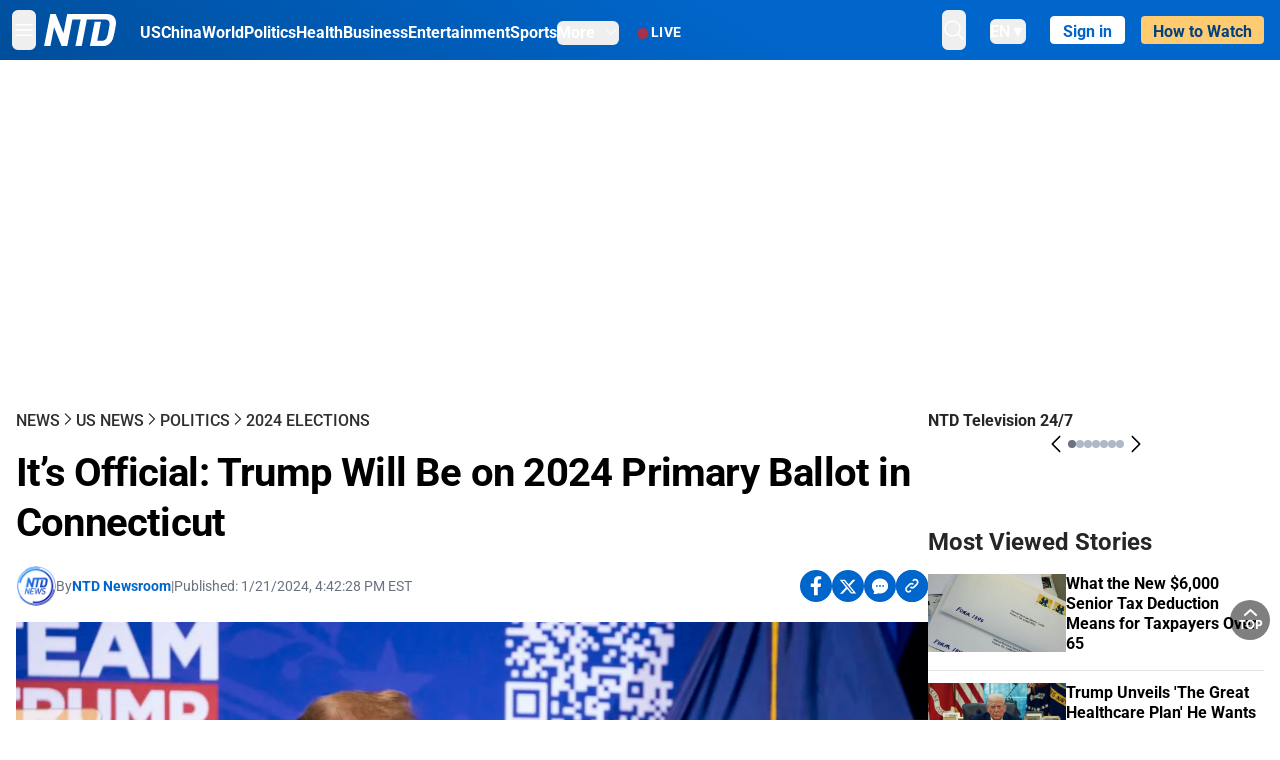

--- FILE ---
content_type: text/html; charset=utf-8
request_url: https://www.ntd.com/its-official-trump-will-be-on-2024-primary-ballot-in-connecticut_967927.html
body_size: 33211
content:
<!DOCTYPE html><html lang="en"><head><meta property="og:site_name" content="NTD"/><meta charSet="UTF-8"/><link rel="icon" type="image/x-icon" href="/favicon.ico" sizes="any"/><link rel="icon" type="image/png" sizes="32x32" href="/images/favicons/ntd-favicon-32x32.png"/><link rel="icon" type="image/png" sizes="16x16" href="/images/favicons/ntd-favicon-16x16.png"/><link rel="apple-touch-icon" href="/images/favicons/ntd-apple-touch-icon-120x120.png"/><link rel="manifest" href="/site.webmanifest"/><meta name="viewport" content="width=device-width,initial-scale=1"/><title>It’s Official: Trump Will Be on 2024 Primary Ballot in Connecticut | NTD</title><meta name="robots" content="index,follow"/><meta name="description" content="NTD - To uplift and inform society by publishing quality content that embodies integrity, dignity, and the best of humanity."/><meta name="twitter:card" content="summary_large_image"/><meta name="twitter:site" content="@NTDNews"/><meta property="og:title" content="It’s Official: Trump Will Be on 2024 Primary Ballot in Connecticut"/><meta property="og:description" content="NTD - To uplift and inform society by publishing quality content that embodies integrity, dignity, and the best of humanity."/><meta property="og:url" content="https://www.ntd.com/its-official-trump-will-be-on-2024-primary-ballot-in-connecticut_967927.html"/><meta property="og:type" content="article"/><meta property="article:published_time" content="2024-01-21T21:42:28.000Z"/><meta property="article:modified_time" content="2024-01-21T21:42:28.000Z"/><meta property="article:section" content="2024 Elections"/><meta property="og:image" content="https://i.ntd.com/assets/uploads/2024/01/id967928-01192024-DSC00655-Trump-.jpg-900x506.webp"/><meta property="og:image:alt" content="Republican presidential candidate and former President Donald J. Trump speaks during a campaign event in Concord, N.H., on Jan. 19, 2024. (Madalina Vasiliu/The Epoch Times)"/><meta property="og:image:secure_url" content="https://i.ntd.com/assets/uploads/2024/01/id967928-01192024-DSC00655-Trump-.jpg-900x506.webp"/><meta property="og:locale" content="en"/><link rel="canonical" href="https://www.ntd.com/its-official-trump-will-be-on-2024-primary-ballot-in-connecticut_967927.html"/><meta property="build-version" content="3.4.0"/><meta property="keywords" content="DONALD TRUMP, Connecticut"/><script type="application/ld+json">{"@context":"https://schema.org","@type":"NewsArticle","keywords":"DONALD TRUMP, Connecticut","description":"","mainEntityOfPage":{"@type":"WebPage","@id":"https://www.ntd.com"},"headline":"It’s Official: Trump Will Be on 2024 Primary Ballot in Connecticut","image":["https://i.ntd.com/assets/uploads/2024/01/id967928-01192024-DSC00655-Trump-.jpg-900x506.webp"],"articleSection":"2024 Elections","dateCreated":"2024-01-21T21:42:28.000Z","datePublished":"2024-01-21T21:42:28.000Z","dateModified":"2024-01-21T21:42:28.000Z","author":{"@type":"Person","name":"NTD"},"publisher":{"@type":"Organization","name":"NTD","logo":{"@type":"ImageObject","url":"https://www.ntd.com/images/ENTD270.jpeg"}},"articleBody":"","isAccessibleForFree":true}</script><script type="application/ld+json">{"@context":"https://schema.org","@type":"BreadcrumbList","itemListElement":[{"@type":"ListItem","position":1,"item":{"@id":"https://www.ntd.com","name":"Home"}},{"@type":"ListItem","position":2,"item":{"@id":"https://www.ntd.com/news","name":"News"}},{"@type":"ListItem","position":3,"item":{"@id":"https://www.ntd.com/us","name":"US News"}},{"@type":"ListItem","position":4,"item":{"@id":"https://www.ntd.com/politics","name":"Politics"}},{"@type":"ListItem","position":5,"item":{"@id":"https://www.ntd.com/2024-election","name":"2024 Elections"}}]}</script><link rel="preload" href="https://i.ntd.com/assets/uploads/2024/01/id967928-01192024-DSC00655-Trump-.jpg-900x506.webp" as="image" fetchpriority="high"/><meta name="next-head-count" content="30"/><link rel="stylesheet" href="https://subs.epochbase.com/lib/template.css"/><link rel="preconnect" href="https://fonts.googleapis.com"/><link rel="preconnect" href="https://fonts.gstatic.com" crossorigin="anonymous"/><link rel="stylesheet" data-href="https://fonts.googleapis.com/css2?family=Noto+Serif:wght@100..900&amp;display=swap"/><script type="text/javascript">if(/com.ntd./i.test(navigator.userAgent)){window.isApp=true;}</script><link rel="preconnect" href="https://fonts.gstatic.com" crossorigin /><link rel="preload" href="/_next/static/media/6d279439c4de6a8a-s.p.otf" as="font" type="font/otf" crossorigin="anonymous" data-next-font="size-adjust"/><link rel="preload" href="/_next/static/media/d423b8cc6998a42d-s.p.otf" as="font" type="font/otf" crossorigin="anonymous" data-next-font="size-adjust"/><link rel="preload" href="/_next/static/media/87938583ae89d1fb-s.p.otf" as="font" type="font/otf" crossorigin="anonymous" data-next-font="size-adjust"/><link rel="preload" href="/_next/static/media/5f01b218f380ae75-s.p.otf" as="font" type="font/otf" crossorigin="anonymous" data-next-font="size-adjust"/><link rel="preload" href="/_next/static/media/21f44fe78987abb6-s.p.otf" as="font" type="font/otf" crossorigin="anonymous" data-next-font="size-adjust"/><link rel="preload" href="/_next/static/media/366ce60a87b3d93b-s.p.otf" as="font" type="font/otf" crossorigin="anonymous" data-next-font="size-adjust"/><link rel="preload" href="/_next/static/media/69d19f24b6c2f63c-s.p.otf" as="font" type="font/otf" crossorigin="anonymous" data-next-font="size-adjust"/><link rel="preload" href="/_next/static/media/1696dcc4daf6198d-s.p.otf" as="font" type="font/otf" crossorigin="anonymous" data-next-font="size-adjust"/><link rel="preload" href="/_next/static/media/d0316c4a867c73d9-s.p.otf" as="font" type="font/otf" crossorigin="anonymous" data-next-font="size-adjust"/><link rel="preload" href="/_next/static/media/c1b6d0157379a23c-s.p.otf" as="font" type="font/otf" crossorigin="anonymous" data-next-font="size-adjust"/><link rel="preload" href="/_next/static/media/d27c3c4c48653461-s.p.woff2" as="font" type="font/woff2" crossorigin="anonymous" data-next-font="size-adjust"/><link rel="preload" href="/_next/static/media/2329f82f48d3e252-s.p.woff2" as="font" type="font/woff2" crossorigin="anonymous" data-next-font="size-adjust"/><link rel="preload" href="/_next/static/media/4046ec9b7a3cd7ce-s.p.woff2" as="font" type="font/woff2" crossorigin="anonymous" data-next-font="size-adjust"/><link rel="preload" href="/_next/static/media/677590baa4ca2e13-s.p.woff2" as="font" type="font/woff2" crossorigin="anonymous" data-next-font="size-adjust"/><link rel="preload" href="/_next/static/media/48ee0eb829fd67dc-s.p.woff2" as="font" type="font/woff2" crossorigin="anonymous" data-next-font="size-adjust"/><link rel="preload" href="/_next/static/media/bd4e47cdb1b92e8e-s.p.woff2" as="font" type="font/woff2" crossorigin="anonymous" data-next-font="size-adjust"/><link rel="preload" href="/_next/static/media/dedba05d74695149-s.p.woff2" as="font" type="font/woff2" crossorigin="anonymous" data-next-font="size-adjust"/><link rel="preload" href="/_next/static/media/aacbf89b63ff3595-s.p.woff2" as="font" type="font/woff2" crossorigin="anonymous" data-next-font="size-adjust"/><link rel="preload" href="/_next/static/media/d0b56fc3015f351f-s.p.woff2" as="font" type="font/woff2" crossorigin="anonymous" data-next-font="size-adjust"/><link rel="preload" href="/_next/static/css/e5bfd86eeebc37fb.css" as="style"/><link rel="stylesheet" href="/_next/static/css/e5bfd86eeebc37fb.css" data-n-g=""/><link rel="preload" href="/_next/static/css/f09d717aa85bdceb.css" as="style"/><link rel="stylesheet" href="/_next/static/css/f09d717aa85bdceb.css" data-n-p=""/><link rel="preload" href="/_next/static/css/5a5c8557a6fe8041.css" as="style"/><link rel="stylesheet" href="/_next/static/css/5a5c8557a6fe8041.css"/><noscript data-n-css=""></noscript><script defer="" nomodule="" src="/_next/static/chunks/polyfills-42372ed130431b0a.js"></script><script defer="" src="/_next/static/chunks/1033-542a31019ab750d4.js"></script><script defer="" src="/_next/static/chunks/7742-3706c8acab8bc7d3.js"></script><script defer="" src="/_next/static/chunks/5535.3cb1d9be360250dc.js"></script><script defer="" src="/_next/static/chunks/2901-7863ab772e459b67.js"></script><script defer="" src="/_next/static/chunks/5458.805473cf745e0c93.js"></script><script defer="" src="/_next/static/chunks/7912.b5038670c48b053e.js"></script><script src="/_next/static/chunks/webpack-38fd75bee5fa3ec1.js" defer=""></script><script src="/_next/static/chunks/framework-945b357d4a851f4b.js" defer=""></script><script src="/_next/static/chunks/main-e15b98b38f8b9694.js" defer=""></script><script src="/_next/static/chunks/pages/_app-1b2c6b540215ae9c.js" defer=""></script><script src="/_next/static/chunks/6492-a996f978e6c43eb4.js" defer=""></script><script src="/_next/static/chunks/5356-77ab64184dd0c10c.js" defer=""></script><script src="/_next/static/chunks/3545-148a19d9abd9ee9d.js" defer=""></script><script src="/_next/static/chunks/2407-52a061df3b44b04a.js" defer=""></script><script src="/_next/static/chunks/pages/%5Burl%5D-70b65ba4dae397a6.js" defer=""></script><script src="/_next/static/bbcb1d49c185377aff6d67e98564144f08d88bb5/_buildManifest.js" defer=""></script><script src="/_next/static/bbcb1d49c185377aff6d67e98564144f08d88bb5/_ssgManifest.js" defer=""></script><style data-href="https://fonts.googleapis.com/css2?family=Noto+Serif:wght@100..900&display=swap">@font-face{font-family:'Noto Serif';font-style:normal;font-weight:100;font-stretch:normal;font-display:swap;src:url(https://fonts.gstatic.com/l/font?kit=ga6iaw1J5X9T9RW6j9bNVls-hfgvz8JcMofYTa32J4wsL2JAlAhZqFGjww&skey=ff3f102bd67fc93c&v=v33) format('woff')}@font-face{font-family:'Noto Serif';font-style:normal;font-weight:200;font-stretch:normal;font-display:swap;src:url(https://fonts.gstatic.com/l/font?kit=ga6iaw1J5X9T9RW6j9bNVls-hfgvz8JcMofYTa32J4wsL2JAlAhZKFCjww&skey=ff3f102bd67fc93c&v=v33) format('woff')}@font-face{font-family:'Noto Serif';font-style:normal;font-weight:300;font-stretch:normal;font-display:swap;src:url(https://fonts.gstatic.com/l/font?kit=ga6iaw1J5X9T9RW6j9bNVls-hfgvz8JcMofYTa32J4wsL2JAlAhZ9lCjww&skey=ff3f102bd67fc93c&v=v33) format('woff')}@font-face{font-family:'Noto Serif';font-style:normal;font-weight:400;font-stretch:normal;font-display:swap;src:url(https://fonts.gstatic.com/l/font?kit=ga6iaw1J5X9T9RW6j9bNVls-hfgvz8JcMofYTa32J4wsL2JAlAhZqFCjww&skey=ff3f102bd67fc93c&v=v33) format('woff')}@font-face{font-family:'Noto Serif';font-style:normal;font-weight:500;font-stretch:normal;font-display:swap;src:url(https://fonts.gstatic.com/l/font?kit=ga6iaw1J5X9T9RW6j9bNVls-hfgvz8JcMofYTa32J4wsL2JAlAhZmlCjww&skey=ff3f102bd67fc93c&v=v33) format('woff')}@font-face{font-family:'Noto Serif';font-style:normal;font-weight:600;font-stretch:normal;font-display:swap;src:url(https://fonts.gstatic.com/l/font?kit=ga6iaw1J5X9T9RW6j9bNVls-hfgvz8JcMofYTa32J4wsL2JAlAhZdlejww&skey=ff3f102bd67fc93c&v=v33) format('woff')}@font-face{font-family:'Noto Serif';font-style:normal;font-weight:700;font-stretch:normal;font-display:swap;src:url(https://fonts.gstatic.com/l/font?kit=ga6iaw1J5X9T9RW6j9bNVls-hfgvz8JcMofYTa32J4wsL2JAlAhZT1ejww&skey=ff3f102bd67fc93c&v=v33) format('woff')}@font-face{font-family:'Noto Serif';font-style:normal;font-weight:800;font-stretch:normal;font-display:swap;src:url(https://fonts.gstatic.com/l/font?kit=ga6iaw1J5X9T9RW6j9bNVls-hfgvz8JcMofYTa32J4wsL2JAlAhZKFejww&skey=ff3f102bd67fc93c&v=v33) format('woff')}@font-face{font-family:'Noto Serif';font-style:normal;font-weight:900;font-stretch:normal;font-display:swap;src:url(https://fonts.gstatic.com/l/font?kit=ga6iaw1J5X9T9RW6j9bNVls-hfgvz8JcMofYTa32J4wsL2JAlAhZAVejww&skey=ff3f102bd67fc93c&v=v33) format('woff')}@font-face{font-family:'Noto Serif';font-style:normal;font-weight:100 900;font-stretch:100%;font-display:swap;src:url(https://fonts.gstatic.com/s/notoserif/v33/ga6daw1J5X9T9RW6j9bNVls-hfgvz8JcMofYTYf3D33WsNFHuQk.woff2) format('woff2');unicode-range:U+0460-052F,U+1C80-1C8A,U+20B4,U+2DE0-2DFF,U+A640-A69F,U+FE2E-FE2F}@font-face{font-family:'Noto Serif';font-style:normal;font-weight:100 900;font-stretch:100%;font-display:swap;src:url(https://fonts.gstatic.com/s/notoserif/v33/ga6daw1J5X9T9RW6j9bNVls-hfgvz8JcMofYTYf-D33WsNFHuQk.woff2) format('woff2');unicode-range:U+0301,U+0400-045F,U+0490-0491,U+04B0-04B1,U+2116}@font-face{font-family:'Noto Serif';font-style:normal;font-weight:100 900;font-stretch:100%;font-display:swap;src:url(https://fonts.gstatic.com/s/notoserif/v33/ga6daw1J5X9T9RW6j9bNVls-hfgvz8JcMofYTYf2D33WsNFHuQk.woff2) format('woff2');unicode-range:U+1F00-1FFF}@font-face{font-family:'Noto Serif';font-style:normal;font-weight:100 900;font-stretch:100%;font-display:swap;src:url(https://fonts.gstatic.com/s/notoserif/v33/ga6daw1J5X9T9RW6j9bNVls-hfgvz8JcMofYTYf5D33WsNFHuQk.woff2) format('woff2');unicode-range:U+0370-0377,U+037A-037F,U+0384-038A,U+038C,U+038E-03A1,U+03A3-03FF}@font-face{font-family:'Noto Serif';font-style:normal;font-weight:100 900;font-stretch:100%;font-display:swap;src:url(https://fonts.gstatic.com/s/notoserif/v33/ga6daw1J5X9T9RW6j9bNVls-hfgvz8JcMofYTYeGD33WsNFHuQk.woff2) format('woff2');unicode-range:U+0302-0303,U+0305,U+0307-0308,U+0310,U+0312,U+0315,U+031A,U+0326-0327,U+032C,U+032F-0330,U+0332-0333,U+0338,U+033A,U+0346,U+034D,U+0391-03A1,U+03A3-03A9,U+03B1-03C9,U+03D1,U+03D5-03D6,U+03F0-03F1,U+03F4-03F5,U+2016-2017,U+2034-2038,U+203C,U+2040,U+2043,U+2047,U+2050,U+2057,U+205F,U+2070-2071,U+2074-208E,U+2090-209C,U+20D0-20DC,U+20E1,U+20E5-20EF,U+2100-2112,U+2114-2115,U+2117-2121,U+2123-214F,U+2190,U+2192,U+2194-21AE,U+21B0-21E5,U+21F1-21F2,U+21F4-2211,U+2213-2214,U+2216-22FF,U+2308-230B,U+2310,U+2319,U+231C-2321,U+2336-237A,U+237C,U+2395,U+239B-23B7,U+23D0,U+23DC-23E1,U+2474-2475,U+25AF,U+25B3,U+25B7,U+25BD,U+25C1,U+25CA,U+25CC,U+25FB,U+266D-266F,U+27C0-27FF,U+2900-2AFF,U+2B0E-2B11,U+2B30-2B4C,U+2BFE,U+3030,U+FF5B,U+FF5D,U+1D400-1D7FF,U+1EE00-1EEFF}@font-face{font-family:'Noto Serif';font-style:normal;font-weight:100 900;font-stretch:100%;font-display:swap;src:url(https://fonts.gstatic.com/s/notoserif/v33/ga6daw1J5X9T9RW6j9bNVls-hfgvz8JcMofYTYf1D33WsNFHuQk.woff2) format('woff2');unicode-range:U+0102-0103,U+0110-0111,U+0128-0129,U+0168-0169,U+01A0-01A1,U+01AF-01B0,U+0300-0301,U+0303-0304,U+0308-0309,U+0323,U+0329,U+1EA0-1EF9,U+20AB}@font-face{font-family:'Noto Serif';font-style:normal;font-weight:100 900;font-stretch:100%;font-display:swap;src:url(https://fonts.gstatic.com/s/notoserif/v33/ga6daw1J5X9T9RW6j9bNVls-hfgvz8JcMofYTYf0D33WsNFHuQk.woff2) format('woff2');unicode-range:U+0100-02BA,U+02BD-02C5,U+02C7-02CC,U+02CE-02D7,U+02DD-02FF,U+0304,U+0308,U+0329,U+1D00-1DBF,U+1E00-1E9F,U+1EF2-1EFF,U+2020,U+20A0-20AB,U+20AD-20C0,U+2113,U+2C60-2C7F,U+A720-A7FF}@font-face{font-family:'Noto Serif';font-style:normal;font-weight:100 900;font-stretch:100%;font-display:swap;src:url(https://fonts.gstatic.com/s/notoserif/v33/ga6daw1J5X9T9RW6j9bNVls-hfgvz8JcMofYTYf6D33WsNFH.woff2) format('woff2');unicode-range:U+0000-00FF,U+0131,U+0152-0153,U+02BB-02BC,U+02C6,U+02DA,U+02DC,U+0304,U+0308,U+0329,U+2000-206F,U+20AC,U+2122,U+2191,U+2193,U+2212,U+2215,U+FEFF,U+FFFD}</style></head><body><noscript><iframe src="https://www.googletagmanager.com/ns.html?id=GTM-K52XVPF" height="0" width="0" style="display:none;visibility:hidden"></iframe></noscript><div id="__next"><div lang="en"><div class="__variable_315db8 __variable_ae7e04 __variable_8c00a5 font-roboto" id="headlessui-portal-root"><div class="relative z-10 bg-white dark:bg-black"><div style="background:linear-gradient(208deg, #0066CB 41.12%, #004181 131.51%)" class="Header_header__ds50R sticky top-0 z-[1200]"><div class="mx-auto flex h-[60px] max-w-[1300px] items-center justify-between gap-4 px-4 py-2 md:justify-between 2xl:px-0"><div class="flex items-center"><div class="" data-headlessui-state=""><div class="flex flex-none items-center sm:space-x-1"><button type="button" class="-ml-1 mr-2 inline-flex items-center justify-center rounded-md py-2 text-white focus:outline-none sm:mr-0" id="headlessui-popover-button-:R2mt6:" aria-expanded="false" data-headlessui-state=""><span class="sr-only">Open menu</span><svg xmlns="http://www.w3.org/2000/svg" fill="none" viewBox="0 0 24 24" stroke-width="1.5" stroke="currentColor" aria-hidden="true" class="size-6"><path stroke-linecap="round" stroke-linejoin="round" d="M3.75 6.75h16.5M3.75 12h16.5m-16.5 5.25h16.5"></path></svg></button></div></div><a class="contents" href="/"><span class="sr-only">NTD Television</span><img class="mr-4 w-[58px] sm:ml-2 sm:mr-6 sm:w-[72px]" src="https://i.ntd.com/assets/themes/ntd/images/NTDLogo.svg" alt="NTD Television" width="300" height="132" title="NTD Television"/></a><div class="hidden w-auto xl:block"><div class="mt-1 flex items-center justify-between gap-x-5"><a href="/us" class="flex-shrink-0"><span class="w-full text-base font-bold text-white">US</span></a><a href="/china" class="flex-shrink-0"><span class="w-full text-base font-bold text-white">China</span></a><a href="/world" class="flex-shrink-0"><span class="w-full text-base font-bold text-white">World</span></a><a href="/politics" class="flex-shrink-0"><span class="w-full text-base font-bold text-white">Politics</span></a><a href="/health-news" class="flex-shrink-0"><span class="w-full text-base font-bold text-white">Health</span></a><a href="/business" class="flex-shrink-0"><span class="w-full text-base font-bold text-white">Business</span></a><a href="/entertainment" class="flex-shrink-0"><span class="w-full text-base font-bold text-white">Entertainment</span></a><a href="/sports" class="flex-shrink-0"><span class="w-full text-base font-bold text-white">Sports</span></a><nav class="space-x-10"><div class="relative" data-headlessui-state=""><button type="button" class="group inline-flex items-center rounded-md text-base font-bold text-white focus:outline-none" id="headlessui-popover-button-:R16mt6:" aria-expanded="false" data-headlessui-state=""><span class="min-w-fit">More</span><svg xmlns="http://www.w3.org/2000/svg" viewBox="0 0 24 24" fill="currentColor" aria-hidden="true" class="mb-0.5 ml-2 w-4 fill-white"><path fill-rule="evenodd" d="M12.53 16.28a.75.75 0 01-1.06 0l-7.5-7.5a.75.75 0 011.06-1.06L12 14.69l6.97-6.97a.75.75 0 111.06 1.06l-7.5 7.5z" clip-rule="evenodd"></path></svg></button></div></nav></div></div><a class="mt-1 hidden flex-shrink-0 items-center gap-1 px-4 xl:flex" href="/live"><span class="animate-pulse text-[26px] leading-3 text-[#EC1D19]">●</span><span class="text-sm font-semibold tracking-wide text-white">LIVE</span></a></div><div class="flex items-center"><div data-headlessui-state=""><button type="button" class="mr-6 hidden items-center justify-center rounded-md py-2 text-white focus:outline-none sm:inline-flex" id="headlessui-popover-button-:R36t6:" aria-expanded="false" data-headlessui-state=""><span class="sr-only">search</span><svg xmlns="http://www.w3.org/2000/svg" fill="none" viewBox="0 0 24 24" stroke-width="1.5" stroke="currentColor" aria-hidden="true" class="size-6 stroke-white"><path stroke-linecap="round" stroke-linejoin="round" d="M21 21l-5.197-5.197m0 0A7.5 7.5 0 105.196 5.196a7.5 7.5 0 0010.607 10.607z"></path></svg></button></div><nav class="hidden space-x-10 sm:flex"><div class="relative" data-headlessui-state=""><button type="button" class="group mr-6 mt-1 inline-flex items-center rounded-md text-[16px] font-medium text-white focus:outline-none focus:ring-0" id="headlessui-popover-button-:R56t6:" aria-expanded="false" data-headlessui-state=""><span class="min-w-fit">EN</span><span>▼</span></button></div></nav><div id="login_wrapper" class=""></div><a class="pb-0.25 ml-2 h-7 flex-shrink-0 rounded bg-[#FFCB71] px-2 pt-1 !text-[#004181] md:ml-4 md:px-3" href="/watch"><div class="text-base font-semibold">How to Watch</div></a></div></div></div><!--$--><div class="m-auto items-center justify-center overflow-hidden print:hidden hidden md:flex" style="min-height:314px"><div id="article_top_ads"></div></div><!--/$--><div class="post theme"><main class="main mx-auto max-w-[1300px] gap-11 px-4 xl:flex 2xl:px-0"><div class="w-full flex-1 pt-6 lg:px-0 lg:pt-9 xl:w-[920px]"><article class="bg-white"><header><div data-label="post-default-breadcrumbs" class="theme-app-hidden scroll flex items-center gap-2 whitespace-nowrap uppercase text-sm text-[#2f2f2f] font-medium leading-tight lg:text-base lg:leading-snug mb-4"><a class="" href="/news">News</a><svg xmlns="http://www.w3.org/2000/svg" fill="none" viewBox="0 0 24 24" stroke-width="2" stroke="currentColor" aria-hidden="true" width="16" class="-mt-[5px] shrink-0 text-[#2f2f2f]"><path stroke-linecap="round" stroke-linejoin="round" d="M8.25 4.5l7.5 7.5-7.5 7.5"></path></svg><a class="" href="/us">US News</a><svg xmlns="http://www.w3.org/2000/svg" fill="none" viewBox="0 0 24 24" stroke-width="2" stroke="currentColor" aria-hidden="true" width="16" class="-mt-[5px] shrink-0 text-[#2f2f2f]"><path stroke-linecap="round" stroke-linejoin="round" d="M8.25 4.5l7.5 7.5-7.5 7.5"></path></svg><a class="" href="/politics">Politics</a><svg xmlns="http://www.w3.org/2000/svg" fill="none" viewBox="0 0 24 24" stroke-width="2" stroke="currentColor" aria-hidden="true" width="16" class="-mt-[5px] shrink-0 text-[#2f2f2f]"><path stroke-linecap="round" stroke-linejoin="round" d="M8.25 4.5l7.5 7.5-7.5 7.5"></path></svg><a class="" href="/2024-election">2024 Elections</a></div><h1 class="mb-4 max-w-4xl text-[26px] font-bold leading-[120%] tracking-[-0.52px] lg:text-[40px] lg:leading-tight lg:tracking-[-0.8px]">It’s Official: Trump Will Be on 2024 Primary Ballot in Connecticut</h1><div class="flex flex-col flex-wrap gap-1.5 text-sm text-[#6B7280] md:flex-row md:items-center mb-4 mt-[18px]"><div class="flex items-center gap-2 text-sm"><a href="/author/ntd-newsroom"><img alt="NTD Newsroom" title="NTD Newsroom" loading="lazy" width="40" height="40" decoding="async" data-nimg="1" class="flex rounded-full" style="color:transparent" src="https://i.ntd.com/assets/uploads/2024/05/id996033-NTD-News-logo-square.png"/></a><div class="flex flex-col"><div class="item-center flex gap-2">By<div class="font-bold text-[#0066CB]"><a class="no-underline hover:underline" href="/author/ntd-newsroom">NTD Newsroom</a></div></div><div class="item-center flex flex-col flex-wrap divide-gray-200 text-gray-800 xs:flex-row xs:gap-3 xs:divide-x"></div></div></div><div class="hidden md:block">|</div><span>Published:<!-- --> <!-- -->1/21/2024, 4:42:28 PM EST</span><div class="hidden flex-1 md:block"></div><!--$--><div class="flex gap-2 items-center"><button data-tip="Share on Facebook" class="bg-[#0066CB] rounded-full size-8 justify-center items-center flex just text-white" type="button"><svg viewBox="0 0 11 17" fill="none" xmlns="http://www.w3.org/2000/svg" class="size-5"><g clip-path="url(#facebook_svg__a)"><path d="m9.343 9.393.457-2.99H6.944v-1.94c0-.818.4-1.615 1.678-1.615H9.92V.303S8.742.1 7.616.1c-2.352 0-3.89 1.431-3.89 4.024v2.278H1.113v2.99h2.615v7.227h3.217V9.393h2.4Z" fill="currentColor"></path></g><defs><clipPath id="facebook_svg__a"><path fill="currentColor" transform="translate(.377 .1)" d="M0 0h10.279v16.519H0z"></path></clipPath></defs></svg></button><button data-tip="Share on Twitter" class="bg-[#0066CB] rounded-full size-8 justify-center items-center flex just text-white" type="button"><svg width="18" height="15" fill="none" xmlns="http://www.w3.org/2000/svg" class=""><path fill-rule="evenodd" clip-rule="evenodd" d="M5.925.695H.684L6.898 8.29l-5.817 6.37H3.77l4.4-4.818 3.906 4.774h5.242L10.922 6.8l.01.014L16.44.784h-2.687l-4.09 4.478L5.925.695Zm-2.348 1.33h1.632l9.215 11.26h-1.632L3.577 2.025Z" fill="#fff"></path></svg></button><button class="bg-[#0066CB] rounded-full size-8 justify-center items-center flex just text-white" type="button" data-tip="Copy link"><svg xmlns="http://www.w3.org/2000/svg" viewBox="0 0 24 24" fill="currentColor" aria-hidden="true" class="size-5"><path fill-rule="evenodd" d="M4.804 21.644A6.707 6.707 0 006 21.75a6.721 6.721 0 003.583-1.029c.774.182 1.584.279 2.417.279 5.322 0 9.75-3.97 9.75-9 0-5.03-4.428-9-9.75-9s-9.75 3.97-9.75 9c0 2.409 1.025 4.587 2.674 6.192.232.226.277.428.254.543a3.73 3.73 0 01-.814 1.686.75.75 0 00.44 1.223zM8.25 10.875a1.125 1.125 0 100 2.25 1.125 1.125 0 000-2.25zM10.875 12a1.125 1.125 0 112.25 0 1.125 1.125 0 01-2.25 0zm4.875-1.125a1.125 1.125 0 100 2.25 1.125 1.125 0 000-2.25z" clip-rule="evenodd"></path></svg></button><div class="flex cursor-pointer items-center gap-1" id="share_now"><button class="bg-[#0066CB] rounded-full size-8 justify-center items-center flex just text-white" type="button" data-tip="Share"><svg xmlns="http://www.w3.org/2000/svg" width="32" height="32" fill="none"><circle cx="16" cy="16" r="16" fill="#0066CB"></circle><path d="M18.988 8.727c-.303.017-.605.052-.89.158-.454.175-.89.438-1.26.825a.86.86 0 0 0-.262.276.906.906 0 0 0 .118 1.085.835.835 0 0 0 .316.208.806.806 0 0 0 .722-.084.86.86 0 0 0 .265-.274c.185-.193.403-.299.638-.386.587-.211 1.31-.123 1.78.386.654.684.654 1.825 0 2.528l-2.519 2.633c-.739.772-1.343.842-1.78.825-.436-.018-.688-.228-.688-.228a.827.827 0 0 0-.645-.084.837.837 0 0 0-.296.155.878.878 0 0 0-.217.262.917.917 0 0 0 .319 1.211s.57.387 1.41.44c.84.052 2.015-.282 3.039-1.37l2.518-2.633c1.31-1.37 1.31-3.581 0-4.933a3.225 3.225 0 0 0-1.628-.93c-.303-.07-.638-.07-.94-.053v-.017Zm-3.358 4.055c-.84-.036-1.998.263-2.989 1.316l-2.518 2.633c-1.31 1.37-1.31 3.581 0 4.933.94.983 2.283 1.264 3.458.825.454-.175.89-.439 1.26-.825a.86.86 0 0 0 .262-.277.905.905 0 0 0-.118-1.085.836.836 0 0 0-.316-.207.804.804 0 0 0-.722.083.86.86 0 0 0-.265.275c-.185.193-.403.298-.638.386-.588.21-1.31.123-1.78-.386-.654-.685-.654-1.826 0-2.528l2.519-2.633c.671-.702 1.259-.79 1.73-.773.47.018.788.158.788.158a.82.82 0 0 0 .697.152.825.825 0 0 0 .328-.165.87.87 0 0 0 .23-.296.91.91 0 0 0-.197-1.052.828.828 0 0 0-.32-.183s-.57-.351-1.41-.386v.035Z" fill="#fff"></path></svg></button><div></div></div></div><!--/$--></div></header><figure><img alt="It’s Official: Trump Will Be on 2024 Primary Ballot in Connecticut" fetchpriority="high" width="600" height="400" decoding="async" data-nimg="1" class="w-full overflow-hidden bg-gray-100 object-cover aspect-video" style="color:transparent" src="https://i.ntd.com/assets/uploads/2024/01/id967928-01192024-DSC00655-Trump-.jpg-900x506.webp"/><figcaption class="font-regular caption border-b border-b-gray-200 px-1 py-2 text-xs text-gray-500">Republican presidential candidate and former President Donald J. Trump speaks during a campaign event in Concord, N.H., on Jan. 19, 2024. (Madalina Vasiliu/The Epoch Times)</figcaption></figure><div data-post-content="true" class="post_content" id="post_content" data-testid="post_content"><p>Connecticut's secretary of state announced the names of Republican and Democratic presidential candidates who will appear on the state's primary election in April, and former President Donald Trump's name was on the list.</p><p>For Democrats, President Joe Biden as well as challengers Rep. Dean Phillips (D-Minn.), Cenk Uygur, and Marianne Williamson will appear on the state ballots. The Republican primary ballot, meanwhile, will feature President Trump, Florida Gov. Ron DeSantis, former South Carolina Gov. Nikki Haley, and Ryan Binkley.</p><p>Connecticut Secretary of State Stephanie Thomas, a Democrat, said that by Feb. 27, she will publicly disclose the order of names for the primary ballots.</p><div class="my-5">“If any candidate meets that threshold, we have to place them on the ballot,” Ms. Thomas said in an announcement Jan. 19, <a href="https://www.fox61.com/article/news/politics/national-politics/trump-will-be-on-connecticuts-presidential-primary-ballot/520-f971232d-3aa5-4a1f-9b50-9ef340b9631f" target="_blank" class="article-hover-class">according</a> to local media <a href="https://www.ctpublic.org/news/2024-01-19/trump-will-be-on-ct-presidential-primary-ballot-in-april-election-officials-say" target="_blank" class="article-hover-class">reports</a>. “If they have substantial news coverage in statewide or local media, which I could meet that threshold if I wanted to, we have to place them on the ballot statutorily.”</div><p>"That section requires that the secretary place on the presidential primary ballot any candidate who has been generally and seriously advocated or recognized according to reports in the national or state news media," Ms. Thomas said.</p><p>During the announcement, Ms. Thomas said that her lawyers evaluated whether the 45th president should be barred from the ballot under an interpretation of a provision of the U.S. Constitution's 14th Amendment that prohibits candidates from running if they engaged in an "insurrection or rebellion" against the government.</p><div class="my-5">“I asked them to research whether or not that was a decision that could be made by our office,” the secretary <a href="https://www.courant.com/2024/01/19/its-official-trump-will-be-on-the-gop-primary-ballot-in-ct/" target="_blank" class="article-hover-class">said</a>. “As we have seen with many other states across the country, it is not within our jurisdiction. A court would need to make that decision.”</div><p>In recent weeks, the Colorado Supreme Court and Maine secretary of state moved to bar President Trump from the ballot before the former president appealed the decisions to the U.S. Supreme Court. Other judges, meanwhile, have dismissed a variety of similar lawsuits against the former commander-in-chief in other states.</p><p>However, even after those decisions were made, Ms. Thomas publicly said before Christmas Day last year that President Trump would appear on Connecticut's ballot.</p><p>“I don’t know what other states are going to do, but I do remind people that laws are different in every state,” she said, adding Maine's secretary of state differs from Connecticut's. In Maine, the secretary is appointed by the state Legislature, whereas Connecticut voters decide who the secretary of state is.</p><p>“So their laws recognize her as part of the representative body, and that’s why she may have been able to make that decision,” Ms. Thomas said, again saying that a court would have to make a decision on President Trump's eligibility.</p><p>Like in other states, there have been coordinated efforts to prevent the former president from Connecticut's ballots. For example, New Haven City Alderman Troy Streater sent a letter in November to Ms. Thomas to bar him from the ballot under similar interpretations of the 14th Amendment, which was written shortly after the ending of the U.S. Civil War more than 160 years ago.</p><div class="my-5">In response to that push, a Trump spokesman <a href="https://www.fox61.com/article/news/politics/national-politics/connecticut-official-petitions-donald-trump-removed-state-ballots/520-294f109b-f1a8-44c2-ab38-09abe2163fd3" target="_blank" class="article-hover-class">told</a> local media at the time that those "who are pursuing this absurd conspiracy theory and political attack on President Trump are stretching the law beyond recognition much like the political prosecutors in New York, Georgia, and D.C. There is no legal basis for this effort except in the minds of those who are pushing it."<h2>'Easy Decision'</h2>The Supreme Court this month agreed to take up the Colorado court decision, and some legal analysts have said the high court will likely rule in favor of President Trump, although some have speculated the justices will rule that the former president's due process rights were violated. The U.S. high court has never ruled on Section 3 of the 14th Amendment.</div><div class="my-5">As for President Trump, he <a href="https://www.theepochtimes.com/us/easy-decision-trump-believes-supreme-court-will-intervene-soon-5569294" target="_blank" class="article-hover-class">recently</a> wrote on social media that the Supreme Court has an "easy decision" in front of them and added to a Fox News host the nine justices will not "take the vote away from the people."</div><div class="post_content_ads"><!--$--><div class="m-auto flex items-center justify-center overflow-hidden print:hidden md:hidden" style="min-height:344px"><div id="article_mobile_ads_3"></div></div><!--/$--></div><p>“But I don’t think the Supreme Court would [agree with decisions to keep him from ballots] because you can’t take the vote," he said. "You know, I’m leading in every poll ... I’m leading the remaining Republicans … they’re barely hanging on. How can you possibly take the vote away?"</p><p>He also praised the "three great justices" he appointed and "other great justices up there." During his term in the White House, President Trump nominated Justices Neil Gorsuch, Brett Kavanaugh, and Amy Coney Barrett to the bench.</p><div class="my-5"><em>From <a href="https://www.theepochtimes.com/us/its-official-trump-will-be-on-2024-primary-ballot-in-connecticut-5570579" target="_blank" class="article-hover-class">The Epoch Times</a></em></div></div><!--$--><div class="m-auto items-center justify-center overflow-hidden print:hidden hidden md:flex" style="min-height:314px;padding:32px 8px 32px 8px"><div id="article_below_ads"></div></div><!--/$--><!--$--><div class="m-auto flex items-center justify-center overflow-hidden print:hidden md:hidden" style="min-height:314px;padding:32px 8px 32px 8px"><div id="below_article_mobile_ads"></div></div><!--/$--><section class="not-format" id="article-comment"><div class="space-y-3 lg:mt-8"><div><iframe src="" width="100%" height="100%"></iframe></div></div></section></article><aside aria-label="Recommendations" class="bg-white py-8 dark:bg-gray-900"><!--$--><h2 class="mb-3 text-2xl font-bold dark:text-white">Recommendations</h2><div class="grid gap-6 md:grid-cols-3"><article class="flex flex-col"><a class="" data-thumbnail="true" target="" href="/judge-rules-feds-in-minneapolis-immigration-operation-cant-detain-or-tear-gas-peaceful-protesters_1120054.html" data-testid="post-thumbnail"><img alt="Judge Rules Feds in Minneapolis Immigration Operation Can’t Detain or Tear Gas Peaceful Protesters" loading="lazy" width="600" height="400" decoding="async" data-nimg="1" class="w-full overflow-hidden bg-gray-100 object-cover aspect-video" style="color:transparent" src="https://i.ntd.com/assets/uploads/2026/01/id1120056-Minneapolis-immigration-operation-AP26015698957174.jpg-900x506.webp"/></a><a data-title="true" target="" href="/judge-rules-feds-in-minneapolis-immigration-operation-cant-detain-or-tear-gas-peaceful-protesters_1120054.html"><h3 class="text-heading mt-2.5 text-base font-semibold">Judge Rules Feds in Minneapolis Immigration Operation Can’t Detain or Tear Gas Peaceful Protesters</h3></a></article><article class="flex flex-col"><a class="" data-thumbnail="true" target="" href="/walz-responds-to-reports-of-federal-probe-for-allegedly-obstructing-law-enforcement_1120043.html" data-testid="post-thumbnail"><img alt="Walz Responds to Reports of Federal Probe for Allegedly Obstructing Law Enforcement" loading="lazy" width="600" height="400" decoding="async" data-nimg="1" class="w-full overflow-hidden bg-gray-100 object-cover aspect-video" style="color:transparent" src="https://i.ntd.com/assets/uploads/2026/01/id1120044-USA-ELECTION-MINNESOTA-WALZ.jpg-900x506.webp"/></a><a data-title="true" target="" href="/walz-responds-to-reports-of-federal-probe-for-allegedly-obstructing-law-enforcement_1120043.html"><h3 class="text-heading mt-2.5 text-base font-semibold">Walz Responds to Reports of Federal Probe for Allegedly Obstructing Law Enforcement</h3></a></article><article class="flex flex-col"><a class="" data-thumbnail="true" target="" href="/trump-suggests-tariff-for-countries-that-dont-go-along-with-greenland-plan_1119928.html" data-testid="post-thumbnail"><img alt="Trump Suggests Tariff for Countries That ‘Don’t Go Along With Greenland’ Plan" loading="lazy" width="600" height="400" decoding="async" data-nimg="1" class="w-full overflow-hidden bg-gray-100 object-cover aspect-video" style="color:transparent" src="https://i.ntd.com/assets/uploads/2026/01/id1119929-01162026-DSC00501-POTUS.jpg-900x506.webp"/></a><a data-title="true" target="" href="/trump-suggests-tariff-for-countries-that-dont-go-along-with-greenland-plan_1119928.html"><h3 class="text-heading mt-2.5 text-base font-semibold">Trump Suggests Tariff for Countries That ‘Don’t Go Along With Greenland’ Plan</h3></a></article><article class="flex flex-col"><a class="" data-thumbnail="true" target="" href="/dr-oz-says-minnesota-fraud-coverup-reaches-highest-levels-of-state-government_1119961.html" data-testid="post-thumbnail"><img alt="Dr. Oz Says Minnesota Fraud Coverup Reaches ‘Highest Levels’ of State Government" loading="lazy" width="600" height="400" decoding="async" data-nimg="1" class="w-full overflow-hidden bg-gray-100 object-cover aspect-video" style="color:transparent" src="https://i.ntd.com/assets/uploads/2026/01/id1119962-01162026-DSC00473-Dr.-Mehmet-Oz.jpg-900x506.webp"/></a><a data-title="true" target="" href="/dr-oz-says-minnesota-fraud-coverup-reaches-highest-levels-of-state-government_1119961.html"><h3 class="text-heading mt-2.5 text-base font-semibold">Dr. Oz Says Minnesota Fraud Coverup Reaches ‘Highest Levels’ of State Government</h3></a></article><article class="flex flex-col"><a class="" data-thumbnail="true" target="" href="/us-tells-un-all-options-on-table-iran-warns-it-will-respond-to-any-aggression_1119770.html" data-testid="post-thumbnail"><img alt="US Says ‘All Options Are on the Table’ in Emergency UN Meeting on Iran" loading="lazy" width="600" height="400" decoding="async" data-nimg="1" class="w-full overflow-hidden bg-gray-100 object-cover aspect-video" style="color:transparent" src="https://i.ntd.com/assets/uploads/2026/01/id1119771-Mike-Waltz-GettyImages-2256488300.jpg-900x506.webp"/></a><a data-title="true" target="" href="/us-tells-un-all-options-on-table-iran-warns-it-will-respond-to-any-aggression_1119770.html"><h3 class="text-heading mt-2.5 text-base font-semibold">US Says ‘All Options Are on the Table’ in Emergency UN Meeting on Iran</h3></a></article><article class="flex flex-col"><a class="" data-thumbnail="true" target="" href="/venezuelas-machado-gifts-trump-her-nobel-peace-prize-medal_1119696.html" data-testid="post-thumbnail"><img alt="Venezuela’s Machado Gifts Trump Her Nobel Peace Prize Medal" loading="lazy" width="600" height="400" decoding="async" data-nimg="1" class="w-full overflow-hidden bg-gray-100 object-cover aspect-video" style="color:transparent" src="https://i.ntd.com/assets/uploads/2026/01/id1119830-Machado-presents-Trump-Nobel-Peace-Prize.jpeg-900x506.webp"/></a><a data-title="true" target="" href="/venezuelas-machado-gifts-trump-her-nobel-peace-prize-medal_1119696.html"><h3 class="text-heading mt-2.5 text-base font-semibold">Venezuela’s Machado Gifts Trump Her Nobel Peace Prize Medal</h3></a></article><article class="flex flex-col"><a class="" data-thumbnail="true" target="" href="/appeals-court-ruling-paves-way-for-mahmoud-khalils-return-to-jail_1119706.html" data-testid="post-thumbnail"><img alt="Appeals Court Reverses Decision That Released Palestinian Activist Mahmoud Khalil From Detention" loading="lazy" width="600" height="400" decoding="async" data-nimg="1" class="w-full overflow-hidden bg-gray-100 object-cover aspect-video" style="color:transparent" src="https://i.ntd.com/assets/uploads/2026/01/id1119707-1.download-LS.jpg-900x506.webp"/></a><a data-title="true" target="" href="/appeals-court-ruling-paves-way-for-mahmoud-khalils-return-to-jail_1119706.html"><h3 class="text-heading mt-2.5 text-base font-semibold">Appeals Court Reverses Decision That Released Palestinian Activist Mahmoud Khalil From Detention</h3></a></article><article class="flex flex-col"><a class="" data-thumbnail="true" target="" href="/trump-says-he-has-no-plans-to-fire-fed-chair-powell_1119710.html" data-testid="post-thumbnail"><img alt="Trump Says He Has No Plans to Fire Fed Chair Powell" loading="lazy" width="600" height="400" decoding="async" data-nimg="1" class="w-full overflow-hidden bg-gray-100 object-cover aspect-video" style="color:transparent" src="https://i.ntd.com/assets/uploads/2026/01/id1119711-GettyImages-2227747005_web.jpg-900x506.webp"/></a><a data-title="true" target="" href="/trump-says-he-has-no-plans-to-fire-fed-chair-powell_1119710.html"><h3 class="text-heading mt-2.5 text-base font-semibold">Trump Says He Has No Plans to Fire Fed Chair Powell</h3></a></article><article class="flex flex-col"><a class="" data-thumbnail="true" target="" href="/trump-threatens-to-use-the-insurrection-act-over-anti-ice-protests-in-minnesota_1119620.html" data-testid="post-thumbnail"><img alt="Trump Threatens to Use the Insurrection Act Over Anti-ICE Protests in Minnesota" loading="lazy" width="600" height="400" decoding="async" data-nimg="1" class="w-full overflow-hidden bg-gray-100 object-cover aspect-video" style="color:transparent" src="https://i.ntd.com/assets/uploads/2026/01/id1119621-minneapolis-ice-shooting.jpg-900x506.webp"/></a><a data-title="true" target="" href="/trump-threatens-to-use-the-insurrection-act-over-anti-ice-protests-in-minnesota_1119620.html"><h3 class="text-heading mt-2.5 text-base font-semibold">Trump Threatens to Use the Insurrection Act Over Anti-ICE Protests in Minnesota</h3></a></article></div><!--/$--><!--$--><div id="rc-widget-f17013" data-rc-widget="true" data-widget-host="habitat" data-endpoint="//trends.revcontent.com" data-widget-id="283883" class="block" style="margin:20px 0px 0px 0px"></div><!--/$--><!--$--><div id="partnership" class="block"><div id="unit_95162"><a href="https://mixi.media/" rel="nofollow"></a></div></div><!--/$--></aside></div><!--$--><aside role="sidebar" class="xl:w-[336px] post pt-6 lg:pt-9 space-y-14 [&amp;&gt;*:nth-child(2)]:!mt-[30px]"><div class="aspect-video bg-gray-100"></div><!--$--><div class="mb-5 hidden xl:block"><div class="text-2xl font-bold text-heading">Most Viewed Stories</div><div class=""><div class="my-4 flex gap-3"><a href="/what-the-new-6000-senior-tax-deduction-means-for-taxpayers-over-65_1119840.html"><div class="flex items-start gap-3"><div class="shrink-0 overflow-hidden w-[138px]"><img alt="What the New $6,000 Senior Tax Deduction Means for Taxpayers Over 65" loading="lazy" width="600" height="400" decoding="async" data-nimg="1" class="w-full overflow-hidden bg-gray-100 object-cover aspect-video" style="color:transparent" src="https://i.ntd.com/assets/uploads/2026/01/id1119884-GettyImages-73911002.jpg-900x506.webp"/></div><h3 class="text-base line-clamp-2 flex-1 font-semibold leading-tight line-clamp-4">What the New $6,000 Senior Tax Deduction Means for Taxpayers Over 65</h3></div></a></div><div class="my-4 flex gap-3 border-t pt-3"><a href="/trump-unveils-the-great-healthcare-plan-he-wants-congress-to-consider_1119662.html"><div class="flex items-start gap-3"><div class="shrink-0 overflow-hidden w-[138px]"><img alt="Trump Unveils &#x27;The Great Healthcare Plan&#x27; He Wants Congress to Consider" loading="lazy" width="600" height="400" decoding="async" data-nimg="1" class="w-full overflow-hidden bg-gray-100 object-cover aspect-video" style="color:transparent" src="https://i.ntd.com/assets/uploads/2026/01/id1119666-Press-Release-Still-POTUS.jpg-900x506.webp"/></div><h3 class="text-base line-clamp-2 flex-1 font-semibold leading-tight line-clamp-4">Trump Unveils &#x27;The Great Healthcare Plan&#x27; He Wants Congress to Consider</h3></div></a></div><div class="my-4 flex gap-3 border-t pt-3"><a href="/actor-kiefer-sutherland-arrested-in-los-angeles-following-ride-hail-dispute-police-say_1119584.html"><div class="flex items-start gap-3"><div class="shrink-0 overflow-hidden w-[138px]"><img alt="Actor Kiefer Sutherland Arrested in Los Angeles Following Ride-Hail Dispute, Police Say" loading="lazy" width="600" height="400" decoding="async" data-nimg="1" class="w-full overflow-hidden bg-gray-100 object-cover aspect-video" style="color:transparent" src="https://i.ntd.com/assets/uploads/2026/01/id1119585-GettyImages-2194414106-Kiefer-Sutherland.jpg-900x506.webp"/></div><h3 class="text-base line-clamp-2 flex-1 font-semibold leading-tight line-clamp-4">Actor Kiefer Sutherland Arrested in Los Angeles Following Ride-Hail Dispute, Police Say</h3></div></a></div><div class="my-4 flex gap-3 border-t pt-3"><a href="/us-still-planning-to-purchase-greenland-despite-european-troop-deployment_1119749.html"><div class="flex items-start gap-3"><div class="shrink-0 overflow-hidden w-[138px]"><img alt="US Still Planning to Purchase Greenland Despite European Troop Deployment" loading="lazy" width="600" height="400" decoding="async" data-nimg="1" class="w-full overflow-hidden bg-gray-100 object-cover aspect-video" style="color:transparent" src="https://i.ntd.com/assets/uploads/2026/01/id1119347-Greenland.jpg-900x506.webp"/></div><h3 class="text-base line-clamp-2 flex-1 font-semibold leading-tight line-clamp-4">US Still Planning to Purchase Greenland Despite European Troop Deployment</h3></div></a></div><div class="my-4 flex gap-3 border-t pt-3"><a href="/45-sickened-12-hospitalized-in-salmonella-outbreak_1119674.html"><div class="flex items-start gap-3"><div class="shrink-0 overflow-hidden w-[138px]"><img alt="45 Sickened, 12 Hospitalized in Salmonella Outbreak" loading="lazy" width="600" height="400" decoding="async" data-nimg="1" class="w-full overflow-hidden bg-gray-100 object-cover aspect-video" style="color:transparent" src="https://i.ntd.com/assets/uploads/2026/01/id1119675-EpochImages-5992458442KO.jpg-900x506.webp"/></div><h3 class="text-base line-clamp-2 flex-1 font-semibold leading-tight line-clamp-4">45 Sickened, 12 Hospitalized in Salmonella Outbreak</h3></div></a></div><div class="my-4 flex gap-3 border-t pt-3"><a href="/grief-street-podcaster-jordy-glassner-dies-at-34-after-public-battle-with-brain-cancer_1119768.html"><div class="flex items-start gap-3"><div class="shrink-0 overflow-hidden w-[138px]"><img alt="Grief Street Podcaster Jordy Glassner Dies at 34 After Public Battle With Brain Cancer" loading="lazy" width="600" height="400" decoding="async" data-nimg="1" class="w-full overflow-hidden bg-gray-100 object-cover aspect-video" style="color:transparent" src="https://i.ntd.com/assets/uploads/2022/07/human-brain-photo-900x506.jpg"/></div><h3 class="text-base line-clamp-2 flex-1 font-semibold leading-tight line-clamp-4">Grief Street Podcaster Jordy Glassner Dies at 34 After Public Battle With Brain Cancer</h3></div></a></div></div></div><!--/$--><div class="sticky top-0"><!--$--><div class="m-auto items-center justify-center overflow-hidden print:hidden hidden md:flex" style="min-height:314px;padding:32px 8px 32px 8px"><div id="article_siderbar_sticky_ads"></div></div><!--/$--></div></aside><!--/$--></main><div class="my-10 md:my-20"><!--$--><div class="m-auto items-center justify-center overflow-hidden print:hidden hidden md:flex" style="min-height:154px;padding:32px 8px 32px 8px"><div id="end_article_ads"></div></div><!--/$--></div></div><footer style="background:linear-gradient(180deg, #0066CB 0%, #003365 100.37%)" class="Footer_footer__MddMJ mx-auto flex w-full"><div class="mx-auto flex w-full max-w-[950px] flex-col items-center space-y-8 p-5 py-10 text-center text-white"><div class="w-full"><form><div class="flex items-center py-4 md:mx-auto lg:mx-0 lg:max-w-none xl:px-0"><div class="flex w-full items-center"><label for="search" class="sr-only">Search</label><div class="relative flex w-full items-center rounded-[12px] border border-gray-300 bg-white px-3"><svg xmlns="http://www.w3.org/2000/svg" fill="none" viewBox="0 0 24 24" stroke-width="1.5" stroke="currentColor" aria-hidden="true" class="size-5 stroke-[#B1B1B1]"><path stroke-linecap="round" stroke-linejoin="round" d="M21 21l-5.197-5.197m0 0A7.5 7.5 0 105.196 5.196a7.5 7.5 0 0010.607 10.607z"></path></svg><input id="search" class="block w-full border-none text-sm text-heading placeholder-[#B1B1B1] focus:border-gray-900 focus:outline-none focus:ring-0 sm:text-sm" placeholder="Search" type="search" required="" value=""/></div></div></div></form></div><nav class="grid w-full grid-cols-2 gap-10 sm:grid-cols-4"><ul class="col-span-1 space-y-4 text-start text-white"><li class="text-base font-bold uppercase"><a class="hover:!text-white" href="/news">News</a></li><ul class="p-0"><li class="text-sm font-medium leading-7"><a href="/us" class="flex hover:!text-white">US</a></li><li class="text-sm font-medium leading-7"><a href="/china" class="flex hover:!text-white">China</a></li><li class="text-sm font-medium leading-7"><a href="/world" class="flex hover:!text-white">World</a></li><li class="text-sm font-medium leading-7"><a href="/business" class="flex hover:!text-white">Business</a></li><li class="text-sm font-medium leading-7"><a href="/weather" class="flex hover:!text-white">Weather</a></li><li class="text-sm font-medium leading-7"><a href="/health" class="flex hover:!text-white">Health</a></li><li class="text-sm font-medium leading-7"><a href="/science" class="flex hover:!text-white">Sci &amp;Tech</a></li><li class="text-sm font-medium leading-7"><a href="/entertainment" class="flex hover:!text-white">Entertainment</a></li><li class="text-sm font-medium leading-7"><a href="/sports" class="flex hover:!text-white">Sports</a></li></ul></ul><ul class="col-span-1 space-y-4 text-start text-white"><li class="text-base font-bold uppercase"><a class="hover:!text-white" href="/programs">Programs</a></li><ul class="p-0"><li class="text-sm font-medium leading-7"><a href="/ntdplus/capitol-report" class="flex hover:!text-white">Capitol Report</a></li><li class="text-sm font-medium leading-7"><a href="/ntd-evening-news" class="flex hover:!text-white">NTD Evening News</a></li><li class="text-sm font-medium leading-7"><a href="/international-reporters-roundtable" class="flex hover:!text-white">International Roundtable</a></li><li class="text-sm font-medium leading-7"><a href="/ntd-primetime" class="flex hover:!text-white">NTD Primetime</a></li><li class="text-sm font-medium leading-7"><a href="/ntdplus/china-in-focus" class="flex hover:!text-white">China in Focus</a></li><li class="text-sm font-medium leading-7"><a href="/ntdplus/piano-talks" class="flex hover:!text-white">Piano Talks</a></li><li class="text-sm font-medium leading-7"><a href="/ntdplus/vital-signs" class="flex hover:!text-white">Vital Signs</a></li><li class="text-sm font-medium leading-7"><a href="/ntd-news-today" class="flex hover:!text-white">NTD News Today</a></li><li class="text-sm font-medium leading-7"><a href="/programs" class="flex hover:!text-white">View All Shows<svg xmlns="http://www.w3.org/2000/svg" fill="none" viewBox="0 0 24 24" stroke-width="1.5" stroke="currentColor" aria-hidden="true" class="ml-1 w-4 stroke-[3px]"><path stroke-linecap="round" stroke-linejoin="round" d="M8.25 4.5l7.5 7.5-7.5 7.5"></path></svg></a></li></ul></ul><ul class="col-span-1 space-y-4 text-start text-white"><li class="text-base font-bold uppercase"><a class="hover:!text-white" href="/life">Lifestyle</a></li><ul class="p-0"><li class="text-sm font-medium leading-7"><a href="/food" class="flex hover:!text-white">Food</a></li><li class="text-sm font-medium leading-7"><a href="/travel" class="flex hover:!text-white">Travel</a></li><li class="text-sm font-medium leading-7"><a href="/beauty" class="flex hover:!text-white">Beauty</a></li><li class="text-sm font-medium leading-7"><a href="/sports" class="flex hover:!text-white">Sports</a></li><li class="text-sm font-medium leading-7"><a href="/personal-finance" class="flex hover:!text-white">Personal Finance</a></li><li class="text-sm font-medium leading-7"><a href="/inspired" class="flex hover:!text-white">Inspired</a></li></ul></ul><ul class="col-span-1 space-y-4 text-start text-white"><li class="text-base font-bold uppercase"><a class="hover:!text-white" href="/about.htm">About NTD</a></li><ul class="p-0"><li class="text-sm font-medium leading-7"><a href="/about.htm" class="flex hover:!text-white">NTD Profiles</a></li><li class="text-sm font-medium leading-7"><a href="/watch" class="flex hover:!text-white">How to Watch NTD</a></li><li class="text-sm font-medium leading-7"><a href="/newsletter.htm" class="flex hover:!text-white">NTD Newsletters</a></li><li class="text-sm font-medium leading-7"><a href="https://donate.ntd.com/" class="flex hover:!text-white">Support NTD</a></li></ul></ul></nav><div class="flex w-full items-center justify-between gap-6 border-y border-white/30 py-4 text-sm font-medium"><a href="/"><div class="Footer_logo__KJo3D">NTD</div></a><div class="hidden sm:block"><div class="flex w-full flex-wrap gap-6 text-nowrap text-sm font-medium"><a class="hover:!text-white" href="/terms-of-service.htm"><div>Terms of Service</div></a><a class="hover:!text-white" href="/privacy-policy.htm"><div>Privacy Policy</div></a><a class="hover:!text-white" href="https://help.ntd.com/hc/en-us"><div>Contact Us</div></a><a class="hover:!text-white" href="https://help.ntd.com/hc/en-us"><div>Help Center</div></a></div></div><div class="h-[40px] border-white/30 sm:border-l"></div><div class="mx-auto flex max-w-[130px] items-center justify-between gap-6 sm:max-w-full"><div class="hidden text-nowrap sm:block">Follow NTD</div><a href="https://www.facebook.com/NTDTelevision"><svg width="8" height="13" fill="none" xmlns="http://www.w3.org/2000/svg"><path d="M5.332 2.898c-.118 0-.262.06-.432.18-.169.12-.254.299-.254.538v.717h2.006v2.87H4.646V13h-2.64V7.204H0v-2.87h2.006V2.897c0-.368.076-.727.228-1.076.153-.35.369-.658.648-.925.28-.267.605-.483.977-.649A2.965 2.965 0 0 1 5.08 0h2.234v2.898H5.332Z" fill="#fff"></path></svg></a><a href="https://x.com/NTDNews"><svg width="15" height="13" fill="none" xmlns="http://www.w3.org/2000/svg"><path fill-rule="evenodd" clip-rule="evenodd" d="M4.682 0H0l5.551 7.07L.355 13h2.4l3.93-4.485 3.49 4.444h4.682L9.145 5.684l.01.012L14.073.083h-2.4L8.02 4.25 4.682 0ZM2.584 1.238h1.458l8.23 10.483h-1.457L2.585 1.238Z" fill="#fff"></path></svg></a><a href="https://www.instagram.com/ntdnews"><svg width="14" height="14" fill="none" xmlns="http://www.w3.org/2000/svg"><g fill="#fff"><path fill-rule="evenodd" clip-rule="evenodd" d="M6.283.441h.718c2.136 0 2.389.008 3.232.046.78.036 1.204.166 1.486.276.373.145.64.318.92.598.28.28.453.547.598.92.11.282.24.705.275 1.485.039.844.047 1.097.047 3.232 0 2.135-.008 2.388-.047 3.232-.035.78-.166 1.203-.275 1.485-.145.373-.319.639-.599.919-.28.28-.546.453-.92.598-.28.11-.704.24-1.485.276-.843.038-1.096.046-3.232.046s-2.39-.008-3.233-.046c-.78-.036-1.203-.167-1.485-.276a2.478 2.478 0 0 1-.92-.598 2.48 2.48 0 0 1-.6-.92c-.109-.282-.24-.705-.275-1.485C.45 9.386.442 9.132.442 6.996S.45 4.608.488 3.764c.036-.78.166-1.203.276-1.485.145-.373.319-.64.599-.92.28-.28.546-.453.92-.599.282-.11.705-.24 1.485-.276C4.506.451 4.792.441 6.283.44v.002Zm4.988 1.329a.96.96 0 1 0 0 1.92.96.96 0 0 0 0-1.92ZM2.892 7a4.109 4.109 0 1 1 8.218 0 4.109 4.109 0 0 1-8.218 0Z"></path><path d="M7 4.333a2.667 2.667 0 1 1 0 5.333 2.667 2.667 0 0 1 0-5.333Z"></path></g></svg></a><a href="https://www.linkedin.com/company/ntd-television"><svg width="14" height="13" fill="none" xmlns="http://www.w3.org/2000/svg"><path fill-rule="evenodd" clip-rule="evenodd" d="M3.66 1.411C3.641.611 3.068 0 2.137 0 1.208 0 .6.61.6 1.411c0 .785.59 1.413 1.503 1.413h.018c.948 0 1.538-.628 1.538-1.413ZM3.48 3.94H.76v8.17h2.72V3.94Zm6.676-.192c1.79 0 3.132 1.168 3.132 3.678v4.685h-2.72V7.738c0-1.098-.393-1.847-1.378-1.847-.751 0-1.199.505-1.395.993-.072.175-.09.419-.09.663v4.563h-2.72s.036-7.404 0-8.17h2.72v1.156c.361-.556 1.008-1.349 2.451-1.349Z" fill="#fff"></path></svg></a></div></div><div class="block sm:hidden"><div class="flex w-full flex-wrap gap-6 text-nowrap text-sm font-medium"><a class="hover:!text-white" href="/terms-of-service.htm"><div>Terms of Service</div></a><a class="hover:!text-white" href="/privacy-policy.htm"><div>Privacy Policy</div></a><a class="hover:!text-white" href="https://help.ntd.com/hc/en-us"><div>Contact Us</div></a><a class="hover:!text-white" href="https://help.ntd.com/hc/en-us"><div>Help Center</div></a></div></div><div class="Footer_copyright__dXduQ">© Copyright 2016 - <!-- -->2026<!-- --> All Rights Reserved</div><button id="ot-sdk-btn" class="ot-sdk-show-settings mt-4 !border-white !bg-transparent !text-white hover:!bg-transparent">Cookie Settings</button></div><div id="backtotop" class="Footer_backtotop__BBC7l"><button type="button" title="back to top" class="Footer_totop__vYEgy">Back to Top</button></div></footer></div></div></div></div><script id="__NEXT_DATA__" type="application/json">{"props":{"pageProps":{"pageType":"post","metaField":"967927","req":{"query":{"postId":"967927"}},"params":{"url":"its-official-trump-will-be-on-2024-primary-ballot-in-connecticut_967927.html"},"gqlResults":{"news":[{"id":1120054,"publishedAt":1768621872,"title":"Judge Rules Feds in Minneapolis Immigration Operation Can’t Detain or Tear Gas Peaceful Protesters","excerpt":"Federal officers in the Minneapolis-area participating in its largest recent U.S. immigration enforcement operation can’t detain or tear gas peaceful protesters who aren't obstructing authorities, including when these people are observing the agents, a judge in Minnesota ruled Friday.","updatedAt":1768645332,"postType":"post","hits":29,"authors":[{"termId":53214,"name":"The Associated Press","slug":"the-associated-press","avatar":"https://i.ntd.com/assets/uploads/2024/05/id995689-AP-logo-square-1080.jpg.webp","taxonomy":"creator","termTaxonomyId":53214,"description":"The Associated Press is an American not-for-profit news agency headquartered in New York City. ","rootSlug":"authors","parent":6038,"uri":"/author/the-associated-press","openToPublic":"on"}],"primaryTerm":{"termId":13919,"name":"Minnesota","slug":"minnesota","ancestors":[{"termId":8,"name":"News","slug":"news","parent":0},{"termId":9,"name":"US News","slug":"us","parent":8},{"termId":81554,"name":"State News","slug":"state-news","parent":9}],"taxonomy":"category","termTaxonomyId":13919,"description":"","rootSlug":"news","parent":81554,"uri":"/minnesota"},"thumbnail":{"original":"https://i.ntd.com/assets/uploads/2026/01/id1120056-Minneapolis-immigration-operation-AP26015698957174.jpg.webp","url":"https://i.ntd.com/assets/uploads/2026/01/id1120056-Minneapolis-immigration-operation-AP26015698957174.jpg-900x506.webp","small":"https://i.ntd.com/assets/uploads/2026/01/id1120056-Minneapolis-immigration-operation-AP26015698957174.jpg-352x220.webp","medium":"https://i.ntd.com/assets/uploads/2026/01/id1120056-Minneapolis-immigration-operation-AP26015698957174.jpg-600x400.webp","large":"https://i.ntd.com/assets/uploads/2026/01/id1120056-Minneapolis-immigration-operation-AP26015698957174.jpg-900x506.webp","caption":"Federal immigration officers stand outside Bishop Henry Whipple Federal Building as tear gas is deployed in Minneapolis on Jan. 15, 2026. (Adam Gray/AP Photo)","width":3000,"height":2000},"uri":"/judge-rules-feds-in-minneapolis-immigration-operation-cant-detain-or-tear-gas-peaceful-protesters_1120054.html","noAds":"","noComments":false},{"id":1120043,"publishedAt":1768618892,"title":"Walz Responds to Reports of Federal Probe for Allegedly Obstructing Law Enforcement","excerpt":"The Minnesota governor referred to a news report claiming the U.S. Department of Justice had launched an investigation into state officials.","updatedAt":1768619042,"postType":"post","hits":33,"authors":[{"termId":53122,"name":"Jill McLaughlin","slug":"jill-mclaughlin","avatar":"https://i.ntd.com/assets/uploads/2024/05/id995751-WEB_JillMcLaughlin.jpg.webp","taxonomy":"creator","termTaxonomyId":53122,"description":"Jill McLaughlin is an award-winning journalist covering politics, environment, and statewide issues. She has been a reporter and editor for newspapers in Oregon, Nevada, and New Mexico. Jill was born in Yosemite National Park and enjoys the majestic outdoors, traveling, golfing, and hiking.","rootSlug":"authors","parent":6038,"uri":"/author/jill-mclaughlin","openToPublic":"on"}],"primaryTerm":{"termId":13919,"name":"Minnesota","slug":"minnesota","ancestors":[{"termId":8,"name":"News","slug":"news","parent":0},{"termId":9,"name":"US News","slug":"us","parent":8},{"termId":81554,"name":"State News","slug":"state-news","parent":9}],"taxonomy":"category","termTaxonomyId":13919,"description":"","rootSlug":"news","parent":81554,"uri":"/minnesota"},"thumbnail":{"original":"https://i.ntd.com/assets/uploads/2026/01/id1120044-USA-ELECTION-MINNESOTA-WALZ.jpg.webp","url":"https://i.ntd.com/assets/uploads/2026/01/id1120044-USA-ELECTION-MINNESOTA-WALZ.jpg-900x506.webp","small":"https://i.ntd.com/assets/uploads/2026/01/id1120044-USA-ELECTION-MINNESOTA-WALZ.jpg-352x220.webp","medium":"https://i.ntd.com/assets/uploads/2026/01/id1120044-USA-ELECTION-MINNESOTA-WALZ.jpg-600x400.webp","large":"https://i.ntd.com/assets/uploads/2026/01/id1120044-USA-ELECTION-MINNESOTA-WALZ.jpg-900x506.webp","caption":"Minnesota Gov. Tim Walz speaks to reporters after he announced that he would not seek reelection, at the Minnesota State Capitol in St. Paul, Minn., on Jan. 5, 2026. (Tim Evans/Reuters)","width":3504,"height":2336},"uri":"/walz-responds-to-reports-of-federal-probe-for-allegedly-obstructing-law-enforcement_1120043.html","noAds":"","noComments":false},{"id":1119928,"publishedAt":1768598567,"title":"Trump Suggests Tariff for Countries That ‘Don’t Go Along With Greenland’ Plan","excerpt":"The president made the remarks as U.S. and Danish officials discuss the future of the world’s largest island.","updatedAt":1768598898,"postType":"post","hits":444,"authors":[{"termId":60882,"name":"Travis Gillmore","slug":"travis-gillmore","avatar":"https://i.ntd.com/assets/uploads/2024/05/id995868-TravisGillmore_WEB.jpg.webp","taxonomy":"creator","termTaxonomyId":60882,"description":"Travis Gillmore is an avid reader and journalism connoisseur based in California covering finance, politics, the State Capitol, and breaking news for The Epoch Times.","rootSlug":"authors","parent":6038,"uri":"/author/travis-gillmore","openToPublic":"on"}],"primaryTerm":{"termId":5990,"name":"Politics","slug":"politics","ancestors":[{"termId":8,"name":"News","slug":"news","parent":0},{"termId":9,"name":"US News","slug":"us","parent":8}],"taxonomy":"category","termTaxonomyId":5990,"description":"","rootSlug":"news","parent":9,"uri":"/politics"},"thumbnail":{"original":"https://i.ntd.com/assets/uploads/2026/01/id1119929-01162026-DSC00501-POTUS.jpg.webp","url":"https://i.ntd.com/assets/uploads/2026/01/id1119929-01162026-DSC00501-POTUS.jpg-900x506.webp","small":"https://i.ntd.com/assets/uploads/2026/01/id1119929-01162026-DSC00501-POTUS.jpg-352x220.webp","medium":"https://i.ntd.com/assets/uploads/2026/01/id1119929-01162026-DSC00501-POTUS.jpg-600x400.webp","large":"https://i.ntd.com/assets/uploads/2026/01/id1119929-01162026-DSC00501-POTUS.jpg-900x506.webp","caption":"President Donald Trump speaks during the \"Great, Historic Investment in Rural Health Roundtable\" in the East Room of the White House in Washington on Jan. 16, 2026. (Madalina Kilroy/The Epoch Times)","width":2493,"height":1662},"uri":"/trump-suggests-tariff-for-countries-that-dont-go-along-with-greenland-plan_1119928.html","noAds":"","noComments":false},{"id":1119961,"publishedAt":1768598445,"title":"Dr. Oz Says Minnesota Fraud Coverup Reaches ‘Highest Levels’ of State Government","excerpt":"The Trump administration said it would freeze child care funds in Minnesota unless officials there provide more data about the programs.","updatedAt":1768619087,"postType":"post","hits":145,"authors":[{"termId":53107,"name":"Jack Phillips","slug":"jack-phillips","avatar":"https://i.ntd.com/assets/uploads/2019/03/id305311-JP.jpg","taxonomy":"creator","termTaxonomyId":53107,"description":"Jack Phillips is a breaking news reporter with 15 years experience who started as a local New York City reporter. Having joined The Epoch Times' news team in 2009, Jack was born and raised near Modesto in California's Central Valley. ","rootSlug":"authors","parent":6038,"uri":"/author/jack-phillips","openToPublic":"on"},{"termId":53112,"name":"Jan Jekielek","slug":"jan-jekielek","avatar":"https://i.ntd.com/assets/uploads/2024/05/id995807-ATL-240x240-1.jpg.webp","taxonomy":"creator","termTaxonomyId":53112,"description":"Jan Jekielek is a senior editor with The Epoch Times, host of the show “American Thought Leaders” and co-host of “FALLOUT” with Dr. Robert Malone and “Kash’s Corner” with Kash Patel. Jan’s career has spanned academia, international human rights work, and now for almost two decades, media. He has interviewed nearly a thousand thought leaders on camera, and specializes in long-form discussions challenging the grand narratives of our time. He’s also an award-winning documentary filmmaker, producing “The Unseen Crisis: Vaccine Stories You Were Never Told,” “DeSantis: Florida vs. Lockdowns,” and “Finding Manny.”","rootSlug":"authors","parent":6038,"uri":"/author/jan-jekielek","openToPublic":"on"}],"primaryTerm":{"termId":9,"name":"US News","slug":"us","ancestors":[{"termId":8,"name":"News","slug":"news","parent":0}],"taxonomy":"category","termTaxonomyId":9,"description":"","rootSlug":"news","parent":8,"uri":"/us"},"thumbnail":{"original":"https://i.ntd.com/assets/uploads/2026/01/id1119962-01162026-DSC00473-Dr.-Mehmet-Oz.jpg.webp","url":"https://i.ntd.com/assets/uploads/2026/01/id1119962-01162026-DSC00473-Dr.-Mehmet-Oz.jpg-900x506.webp","small":"https://i.ntd.com/assets/uploads/2026/01/id1119962-01162026-DSC00473-Dr.-Mehmet-Oz.jpg-352x220.webp","medium":"https://i.ntd.com/assets/uploads/2026/01/id1119962-01162026-DSC00473-Dr.-Mehmet-Oz.jpg-600x400.webp","large":"https://i.ntd.com/assets/uploads/2026/01/id1119962-01162026-DSC00473-Dr.-Mehmet-Oz.jpg-900x506.webp","caption":"Dr. Mehmet Oz, the administrator for the Centers for Medicare \u0026amp; Medicaid Services, after an interview with EpochTV’s 'American Thought Leaders' in Washington on Jan. 16, 2026. (Madalina Kilroy/The Epoch Times)","width":6527,"height":4351},"uri":"/dr-oz-says-minnesota-fraud-coverup-reaches-highest-levels-of-state-government_1119961.html","noAds":"","noComments":false},{"id":1119770,"publishedAt":1768526271,"title":"US Says ‘All Options Are on the Table’ in Emergency UN Meeting on Iran","excerpt":"Trump has repeatedly threatened to intervene in support of protesters in Iran, where thousands of people have been reported killed in a clampdown on the protests against clerical rule.","updatedAt":1768570743,"postType":"post","hits":625,"authors":[{"termId":81979,"name":"Mari Otsu","slug":"mari-otsu","avatar":"https://i.ntd.com/assets/uploads/2025/08/id1083884-MariOtsu_WEB.jpg","taxonomy":"creator","termTaxonomyId":81979,"description":"Mari Otsu is NTD's White House correspondent based in Washington. ","rootSlug":"reporters","parent":6045,"uri":"/reporter/mari-otsu","openToPublic":"on"}],"primaryTerm":{"termId":85708,"name":"Iran","slug":"iran","ancestors":[{"termId":8,"name":"News","slug":"news","parent":0},{"termId":11,"name":"World News","slug":"world","parent":8},{"termId":28833,"name":"Middle East","slug":"middle-east-world","parent":11}],"taxonomy":"category","termTaxonomyId":85708,"description":"","rootSlug":"news","parent":28833,"uri":"/iran"},"thumbnail":{"original":"https://i.ntd.com/assets/uploads/2026/01/id1119771-Mike-Waltz-GettyImages-2256488300.jpg.webp","url":"https://i.ntd.com/assets/uploads/2026/01/id1119771-Mike-Waltz-GettyImages-2256488300.jpg-900x506.webp","small":"https://i.ntd.com/assets/uploads/2026/01/id1119771-Mike-Waltz-GettyImages-2256488300.jpg-352x220.webp","medium":"https://i.ntd.com/assets/uploads/2026/01/id1119771-Mike-Waltz-GettyImages-2256488300.jpg-600x400.webp","large":"https://i.ntd.com/assets/uploads/2026/01/id1119771-Mike-Waltz-GettyImages-2256488300.jpg-900x506.webp","caption":"Mike Waltz, U.S. ambassador to the UN, speaks during a United Nations Security Council meeting on the situation in Iran at the United Nations headquarters in New York City on Jan. 15, 2026. (Michael M. Santiago/Getty Images)","width":6000,"height":3999},"video":{"id":"a838d772-efc0-4c71-bc80-465a77a51e5f","url":"https://vod.brightchat.com/assets/a838d772-efc0-4c71-bc80-465a77a51e5f/playlist.m3u8","duration":253,"ratio":"1920:1080"},"uri":"/us-tells-un-all-options-on-table-iran-warns-it-will-respond-to-any-aggression_1119770.html","noAds":"","noComments":false},{"id":1119696,"publishedAt":1768513467,"title":"Venezuela’s Machado Gifts Trump Her Nobel Peace Prize Medal","excerpt":"Opposition leader María Corina Machado was awarded the peace prize in December 2025 for her fight for democracy.","updatedAt":1768582472,"postType":"post","hits":589,"authors":[{"termId":53076,"name":"Emel Akan","slug":"emel-akan","avatar":"https://i.ntd.com/assets/uploads/2024/05/id995560-15ef0812da90bd74_ttl7dayCNO_WEB_EmelAkan-1.jpg.webp","taxonomy":"creator","termTaxonomyId":53076,"description":"Emel Akan is a senior White House correspondent for The Epoch Times, where she covers the Biden administration. Prior to this role, she covered the economic policies of the Trump administration. Previously, she worked in the financial sector as an investment banker at JPMorgan. She graduated with a master’s degree in business administration from Georgetown University.","rootSlug":"authors","parent":6038,"uri":"/author/emel-akan","openToPublic":"on"}],"primaryTerm":{"termId":85706,"name":"Venezuela","slug":"venezuela","ancestors":[{"termId":8,"name":"News","slug":"news","parent":0},{"termId":11,"name":"World News","slug":"world","parent":8},{"termId":28834,"name":"Americas","slug":"americas","parent":11}],"taxonomy":"category","termTaxonomyId":85706,"description":"","rootSlug":"news","parent":28834,"uri":"/venezuela"},"thumbnail":{"original":"https://i.ntd.com/assets/uploads/2026/01/id1119830-Machado-presents-Trump-Nobel-Peace-Prize.jpeg.webp","url":"https://i.ntd.com/assets/uploads/2026/01/id1119830-Machado-presents-Trump-Nobel-Peace-Prize.jpeg-900x506.webp","small":"https://i.ntd.com/assets/uploads/2026/01/id1119830-Machado-presents-Trump-Nobel-Peace-Prize.jpeg-352x220.webp","medium":"https://i.ntd.com/assets/uploads/2026/01/id1119830-Machado-presents-Trump-Nobel-Peace-Prize.jpeg-586x400.webp","large":"https://i.ntd.com/assets/uploads/2026/01/id1119830-Machado-presents-Trump-Nobel-Peace-Prize.jpeg-900x506.webp","caption":"President Donald Trump meets with Venezuelan opposition leader María Corina Machado in the Oval Office, during which she presented the president with her Nobel Peace Prize medal, on Jan. 15, 2026. (Daniel Torok/The White House/Handout via Reuters)","width":2000,"height":1366},"video":{"id":"a55cccdc-c764-4eb4-84d2-f9d07de43c21","url":"https://vod.brightchat.com/assets/a55cccdc-c764-4eb4-84d2-f9d07de43c21/playlist.m3u8","duration":235,"ratio":"1920:1080"},"uri":"/venezuelas-machado-gifts-trump-her-nobel-peace-prize-medal_1119696.html","noAds":"","noComments":false},{"id":1119706,"publishedAt":1768512961,"title":"Appeals Court Reverses Decision That Released Palestinian Activist Mahmoud Khalil From Detention","excerpt":"The U.S. Court of Appeals for the Third Circuit ruled that Khalil could not be granted relief from federal courts until his deportation process concluded.","updatedAt":1768528144,"postType":"post","hits":1581,"authors":[{"termId":75801,"name":"Arjun Singh","slug":"arjun-singh","avatar":"https://i.ntd.com/assets/uploads/2024/07/id1003385-Arjun-Singh.jpg.webp","taxonomy":"creator","termTaxonomyId":75801,"description":"Arjun Singh is a reporter for The Epoch Times, covering national politics and the U.S. Congress.","rootSlug":"authors","parent":6038,"uri":"/author/arjun-singh","openToPublic":"on"}],"primaryTerm":{"termId":59695,"name":"Courts","slug":"judiciary","ancestors":[{"termId":8,"name":"News","slug":"news","parent":0},{"termId":9,"name":"US News","slug":"us","parent":8}],"taxonomy":"category","termTaxonomyId":59695,"description":"","rootSlug":"news","parent":9,"uri":"/judiciary"},"thumbnail":{"original":"https://i.ntd.com/assets/uploads/2026/01/id1119707-1.download-LS.jpg.webp","url":"https://i.ntd.com/assets/uploads/2026/01/id1119707-1.download-LS.jpg-900x506.webp","small":"https://i.ntd.com/assets/uploads/2026/01/id1119707-1.download-LS.jpg-352x220.webp","medium":"https://i.ntd.com/assets/uploads/2026/01/id1119707-1.download-LS.jpg-600x400.webp","large":"https://i.ntd.com/assets/uploads/2026/01/id1119707-1.download-LS.jpg-900x506.webp","caption":"Palestinian activist Mahmoud Khalil (C) in New York City on June 22, 2025. (AP Photo/Olga Fedorova)","width":3000,"height":2000},"video":{"id":"14b0f44a-6552-415e-98c3-8d8a213b1c11","url":"https://vod.brightchat.com/assets/14b0f44a-6552-415e-98c3-8d8a213b1c11/playlist.m3u8","duration":46,"ratio":"1920:1080"},"uri":"/appeals-court-ruling-paves-way-for-mahmoud-khalils-return-to-jail_1119706.html","noAds":"","noComments":false},{"id":1119710,"publishedAt":1768512186,"title":"Trump Says He Has No Plans to Fire Fed Chair Powell","excerpt":"Trump has placed public pressure on Powell to lower interest rates more quickly, saying that not doing so harms the U.S. economy.","updatedAt":1768512186,"postType":"post","hits":242,"authors":[{"termId":53107,"name":"Jack Phillips","slug":"jack-phillips","avatar":"https://i.ntd.com/assets/uploads/2019/03/id305311-JP.jpg","taxonomy":"creator","termTaxonomyId":53107,"description":"Jack Phillips is a breaking news reporter with 15 years experience who started as a local New York City reporter. Having joined The Epoch Times' news team in 2009, Jack was born and raised near Modesto in California's Central Valley. ","rootSlug":"authors","parent":6038,"uri":"/author/jack-phillips","openToPublic":"on"}],"primaryTerm":{"termId":59693,"name":"Executive Branch","slug":"executive-branch","ancestors":[{"termId":8,"name":"News","slug":"news","parent":0},{"termId":9,"name":"US News","slug":"us","parent":8},{"termId":5990,"name":"Politics","slug":"politics","parent":9}],"taxonomy":"category","termTaxonomyId":59693,"description":"","rootSlug":"news","parent":5990,"uri":"/executive-branch"},"thumbnail":{"original":"https://i.ntd.com/assets/uploads/2026/01/id1119711-GettyImages-2227747005_web.jpg.webp","url":"https://i.ntd.com/assets/uploads/2026/01/id1119711-GettyImages-2227747005_web.jpg-900x506.webp","small":"https://i.ntd.com/assets/uploads/2026/01/id1119711-GettyImages-2227747005_web.jpg-352x220.webp","medium":"https://i.ntd.com/assets/uploads/2026/01/id1119711-GettyImages-2227747005_web.jpg-600x400.webp","large":"https://i.ntd.com/assets/uploads/2026/01/id1119711-GettyImages-2227747005_web.jpg-900x506.webp","caption":"Federal Reserve Chairman Jerome Powell answers questions from reporters following the regular Federal Open Market Committee meetings at the Fed in Washington, on July 30, 2025. (Chip Somodevilla/Getty Images)","width":4000,"height":2667},"uri":"/trump-says-he-has-no-plans-to-fire-fed-chair-powell_1119710.html","noAds":"","noComments":false},{"id":1119620,"publishedAt":1768487510,"title":"Trump Threatens to Use the Insurrection Act Over Anti-ICE Protests in Minnesota","excerpt":"Trump’s warning followed an ICE-involving shooting in Minnesota, marking the second such event in recent days.","updatedAt":1768553579,"postType":"post","hits":1095,"authors":[{"termId":53175,"name":"NTD Newsroom","slug":"ntd-newsroom","avatar":"https://i.ntd.com/assets/uploads/2024/05/id996033-NTD-News-logo-square.png.webp","taxonomy":"creator","termTaxonomyId":53175,"description":"NTD Newsroom comprises teams of reporters, editors, and producers assigned to cover breaking news and other stories.\r\n","rootSlug":"authors","parent":6038,"uri":"/author/ntd-newsroom","openToPublic":"on"},{"termId":53499,"name":"Jason Blair","slug":"jason-blair","avatar":"https://i.ntd.com/assets/uploads/2023/08/id938740-Jason-Blair.jpg","taxonomy":"creator","termTaxonomyId":53499,"description":"Jason Blair is a national correspondent for NTD News based in California. ","rootSlug":"reporters","parent":6045,"uri":"/reporter/jason-blair","openToPublic":"on"}],"primaryTerm":{"termId":60395,"name":"Donald Trump","slug":"donald-trump","ancestors":[{"termId":8,"name":"News","slug":"news","parent":0},{"termId":9,"name":"US News","slug":"us","parent":8},{"termId":5990,"name":"Politics","slug":"politics","parent":9}],"taxonomy":"category","termTaxonomyId":60395,"description":"","rootSlug":"news","parent":5990,"uri":"/donald-trump"},"thumbnail":{"original":"https://i.ntd.com/assets/uploads/2026/01/id1119621-minneapolis-ice-shooting.jpg.webp","url":"https://i.ntd.com/assets/uploads/2026/01/id1119621-minneapolis-ice-shooting.jpg-900x506.webp","small":"https://i.ntd.com/assets/uploads/2026/01/id1119621-minneapolis-ice-shooting.jpg-352x220.webp","medium":"https://i.ntd.com/assets/uploads/2026/01/id1119621-minneapolis-ice-shooting.jpg-711x400.webp","large":"https://i.ntd.com/assets/uploads/2026/01/id1119621-minneapolis-ice-shooting.jpg-900x506.webp","caption":"Tear gas surrounds federal law enforcement officers as they leave a scene after a shooting, in Minneapolis, on Jan. 14, 2026. (AP Photo/John Locher)","width":1920,"height":1080},"video":{"id":"86a4a7ad-8fac-431d-a18d-12e9fb2a65b6","url":"https://vod.brightchat.com/assets/86a4a7ad-8fac-431d-a18d-12e9fb2a65b6/playlist.m3u8","duration":152,"ratio":"1920:1080"},"uri":"/trump-threatens-to-use-the-insurrection-act-over-anti-ice-protests-in-minnesota_1119620.html","noAds":"","noComments":false}],"post":{"id":967927,"publishedAt":1705873348,"title":"It’s Official: Trump Will Be on 2024 Primary Ballot in Connecticut","excerpt":"","updatedAt":1705873348,"postType":"post","hits":92,"primaryTerm":{"termId":55885,"name":"2024 Elections","slug":"2024-election","ancestors":[{"termId":8,"name":"News","slug":"news","parent":0},{"termId":9,"name":"US News","slug":"us","parent":8},{"termId":5990,"name":"Politics","slug":"politics","parent":9}],"taxonomy":"category","termTaxonomyId":55885,"description":"","rootSlug":"news","parent":5990,"uri":"/2024-election"},"thumbnail":{"original":"https://i.ntd.com/assets/uploads/2024/01/id967928-01192024-DSC00655-Trump-.jpg.webp","url":"https://i.ntd.com/assets/uploads/2024/01/id967928-01192024-DSC00655-Trump-.jpg-900x506.webp","small":"https://i.ntd.com/assets/uploads/2024/01/id967928-01192024-DSC00655-Trump-.jpg-352x220.webp","medium":"https://i.ntd.com/assets/uploads/2024/01/id967928-01192024-DSC00655-Trump-.jpg-600x400.webp","large":"https://i.ntd.com/assets/uploads/2024/01/id967928-01192024-DSC00655-Trump-.jpg-900x506.webp","caption":"Republican presidential candidate and former President Donald J. Trump speaks during a campaign event in Concord, N.H., on Jan. 19, 2024. (Madalina Vasiliu/The Epoch Times)","width":5128,"height":3419},"content":[{"type":"p","text":"Connecticut's secretary of state announced the names of Republican and Democratic presidential candidates who will appear on the state's primary election in April, and former President Donald Trump's name was on the list."},{"type":"p","text":"For Democrats, President Joe Biden as well as challengers Rep. Dean Phillips (D-Minn.), Cenk Uygur, and Marianne Williamson will appear on the state ballots. The Republican primary ballot, meanwhile, will feature President Trump, Florida Gov. Ron DeSantis, former South Carolina Gov. Nikki Haley, and Ryan Binkley."},{"type":"p","text":"Connecticut Secretary of State Stephanie Thomas, a Democrat, said that by Feb. 27, she will publicly disclose the order of names for the primary ballots."},{"type":"p","text":"“If any candidate meets that threshold, we have to place them on the ballot,” Ms. Thomas said in an announcement Jan. 19, \u003ca href=\"https://www.fox61.com/article/news/politics/national-politics/trump-will-be-on-connecticuts-presidential-primary-ballot/520-f971232d-3aa5-4a1f-9b50-9ef340b9631f\"\u003eaccording\u003c/a\u003e to local media \u003ca href=\"https://www.ctpublic.org/news/2024-01-19/trump-will-be-on-ct-presidential-primary-ballot-in-april-election-officials-say\"\u003ereports\u003c/a\u003e. “If they have substantial news coverage in statewide or local media, which I could meet that threshold if I wanted to, we have to place them on the ballot statutorily.”"},{"type":"p","text":"\"That section requires that the secretary place on the presidential primary ballot any candidate who has been generally and seriously advocated or recognized according to reports in the national or state news media,\" Ms. Thomas said."},{"type":"p","text":"During the announcement, Ms. Thomas said that her lawyers evaluated whether the 45th president should be barred from the ballot under an interpretation of a provision of the U.S. Constitution's 14th Amendment that prohibits candidates from running if they engaged in an \"insurrection or rebellion\" against the government."},{"type":"p","text":"“I asked them to research whether or not that was a decision that could be made by our office,” the secretary \u003ca href=\"https://www.courant.com/2024/01/19/its-official-trump-will-be-on-the-gop-primary-ballot-in-ct/\"\u003esaid\u003c/a\u003e. “As we have seen with many other states across the country, it is not within our jurisdiction. A court would need to make that decision.”"},{"type":"p","text":"In recent weeks, the Colorado Supreme Court and Maine secretary of state moved to bar President Trump from the ballot before the former president appealed the decisions to the U.S. Supreme Court. Other judges, meanwhile, have dismissed a variety of similar lawsuits against the former commander-in-chief in other states."},{"type":"p","text":"However, even after those decisions were made, Ms. Thomas publicly said before Christmas Day last year that President Trump would appear on Connecticut's ballot."},{"type":"p","text":"“I don’t know what other states are going to do, but I do remind people that laws are different in every state,” she said, adding Maine's secretary of state differs from Connecticut's. In Maine, the secretary is appointed by the state Legislature, whereas Connecticut voters decide who the secretary of state is."},{"type":"p","text":"“So their laws recognize her as part of the representative body, and that’s why she may have been able to make that decision,” Ms. Thomas said, again saying that a court would have to make a decision on President Trump's eligibility."},{"type":"p","text":"Like in other states, there have been coordinated efforts to prevent the former president from Connecticut's ballots. For example, New Haven City Alderman Troy Streater sent a letter in November to Ms. Thomas to bar him from the ballot under similar interpretations of the 14th Amendment, which was written shortly after the ending of the U.S. Civil War more than 160 years ago."},{"type":"p","text":"In response to that push, a Trump spokesman \u003ca href=\"https://www.fox61.com/article/news/politics/national-politics/connecticut-official-petitions-donald-trump-removed-state-ballots/520-294f109b-f1a8-44c2-ab38-09abe2163fd3\"\u003etold\u003c/a\u003e local media at the time that those \"who are pursuing this absurd conspiracy theory and political attack on President Trump are stretching the law beyond recognition much like the political prosecutors in New York, Georgia, and D.C. There is no legal basis for this effort except in the minds of those who are pushing it.\"\r\n\u003ch2\u003e'Easy Decision'\u003c/h2\u003e\r\nThe Supreme Court this month agreed to take up the Colorado court decision, and some legal analysts have said the high court will likely rule in favor of President Trump, although some have speculated the justices will rule that the former president's due process rights were violated. The U.S. high court has never ruled on Section 3 of the 14th Amendment."},{"type":"p","text":"As for President Trump, he \u003ca href=\"https://www.theepochtimes.com/us/easy-decision-trump-believes-supreme-court-will-intervene-soon-5569294\"\u003erecently\u003c/a\u003e wrote on social media that the Supreme Court has an \"easy decision\" in front of them and added to a Fox News host the nine justices will not \"take the vote away from the people.\""},{"type":"p","text":"“But I don’t think the Supreme Court would [agree with decisions to keep him from ballots] because you can’t take the vote,\" he said. \"You know, I’m leading in every poll ... I’m leading the remaining Republicans … they’re barely hanging on. How can you possibly take the vote away?\""},{"type":"p","text":"He also praised the \"three great justices\" he appointed and \"other great justices up there.\" During his term in the White House, President Trump nominated Justices Neil Gorsuch, Brett Kavanaugh, and Amy Coney Barrett to the bench."},{"type":"p","text":"\u003cem\u003eFrom \u003ca href=\"https://www.theepochtimes.com/us/its-official-trump-will-be-on-2024-primary-ballot-in-connecticut-5570579\"\u003eThe Epoch Times\u003c/a\u003e\u003c/em\u003e"}],"uri":"/its-official-trump-will-be-on-2024-primary-ballot-in-connecticut_967927.html","noAds":"","noComments":false,"terms":[{"termId":1,"name":"Latest","slug":"latest","taxonomy":"category","termTaxonomyId":1,"description":"","parent":0,"uri":"/latest"},{"termId":8,"name":"News","slug":"news","taxonomy":"category","termTaxonomyId":8,"description":"","parent":0,"uri":"/news"},{"termId":9,"name":"US News","slug":"us","taxonomy":"category","termTaxonomyId":9,"description":"","rootSlug":"news","parent":8,"uri":"/us"},{"termId":391,"name":"DONALD TRUMP","slug":"donald-trump","taxonomy":"post_tag","termTaxonomyId":391,"description":"","parent":0,"uri":"/tag/donald-trump.htm"},{"termId":2249,"name":"Connecticut","slug":"connecticut","taxonomy":"post_tag","termTaxonomyId":2249,"description":"","parent":0,"uri":"/tag/connecticut.htm"},{"termId":5990,"name":"Politics","slug":"politics","taxonomy":"category","termTaxonomyId":5990,"description":"","rootSlug":"news","parent":9,"uri":"/politics"},{"termId":6042,"name":"04_Top Stories","slug":"frnt-top-stories","taxonomy":"front","termTaxonomyId":6042,"description":"Today’s key headlines.\r\n","rootSlug":"frnt-management","parent":36476,"uri":"/front/frnt-top-stories"},{"termId":9587,"name":"Premium Picks","slug":"frnt-premium","taxonomy":"front","termTaxonomyId":9587,"description":"","rootSlug":"frnt-management","parent":36476,"uri":"/front/frnt-premium"},{"termId":36476,"name":"Management","slug":"frnt-management","taxonomy":"front","termTaxonomyId":36476,"description":"","parent":0,"uri":"/front/frnt-management"},{"termId":53107,"name":"Jack Phillips","slug":"jack-phillips","taxonomy":"creator","termTaxonomyId":53107,"description":"Jack Phillips is a breaking news reporter with 15 years experience who started as a local New York City reporter. Having joined The Epoch Times' news team in 2009, Jack was born and raised near Modesto in California's Central Valley. ","rootSlug":"authors","parent":6038,"uri":"/author/jack-phillips"},{"termId":55885,"name":"2024 Elections","slug":"2024-election","taxonomy":"category","termTaxonomyId":55885,"description":"","rootSlug":"news","parent":5990,"uri":"/2024-election"},{"termId":60395,"name":"Donald Trump","slug":"donald-trump","taxonomy":"category","termTaxonomyId":60395,"description":"","rootSlug":"news","parent":5990,"uri":"/donald-trump"}],"socialImages":{}},"tvSchedules":[{"time_start":1768539600,"scheduleItemList":[{"episode":10115,"premiere":false,"season":2026,"term_id":0,"time_start":1768539600,"title":"NTD Evening News 10115","__typename":"TVScheduleItemObject"},{"episode":10115,"premiere":false,"season":2026,"term_id":405104,"time_start":1768543200,"title":"Capitol Report 10115","__typename":"TVScheduleItemObject"},{"episode":10115,"premiere":false,"season":2026,"term_id":29416,"time_start":1768546800,"title":"China in Focus 10115","__typename":"TVScheduleItemObject"},{"episode":8,"premiere":false,"season":74,"term_id":31679,"time_start":1768548600,"title":"American Thought Leaders 08","__typename":"TVScheduleItemObject"},{"episode":10115,"premiere":false,"season":2026,"term_id":0,"time_start":1768550400,"title":"NTD Evening News 10115","__typename":"TVScheduleItemObject"},{"episode":10115,"premiere":false,"season":2026,"term_id":405104,"time_start":1768554000,"title":"Capitol Report 10115","__typename":"TVScheduleItemObject"},{"episode":10115,"premiere":false,"season":2026,"term_id":0,"time_start":1768557600,"title":"NTD Evening News 10115","__typename":"TVScheduleItemObject"},{"episode":10115,"premiere":false,"season":2026,"term_id":405104,"time_start":1768561200,"title":"Capitol Report 10115","__typename":"TVScheduleItemObject"},{"episode":10116,"premiere":true,"season":2026,"term_id":0,"time_start":1768564800,"title":"NTD Good Morning 10116","__typename":"TVScheduleItemObject"},{"episode":10116,"premiere":true,"season":2026,"term_id":0,"time_start":1768572000,"title":"NTD Good Morning 10116","__typename":"TVScheduleItemObject"},{"episode":10116,"premiere":true,"season":2026,"term_id":0,"time_start":1768575600,"title":"NTD News Today 10116","__typename":"TVScheduleItemObject"},{"episode":10116,"premiere":true,"season":2026,"term_id":0,"time_start":1768590000,"title":"NTD Newsroom 10116","__typename":"TVScheduleItemObject"},{"episode":10116,"premiere":true,"season":2026,"term_id":0,"time_start":1768600800,"title":"NTD Newsroom 10116","__typename":"TVScheduleItemObject"},{"episode":10116,"premiere":true,"season":2026,"term_id":0,"time_start":1768604400,"title":"NTD Evening News 10116","__typename":"TVScheduleItemObject"},{"episode":10116,"premiere":true,"season":2026,"term_id":405104,"time_start":1768608000,"title":"Capitol Report 10116","__typename":"TVScheduleItemObject"},{"episode":48,"premiere":true,"season":1,"term_id":405104,"time_start":1768611600,"title":"NTD Prime Time 48","__typename":"TVScheduleItemObject"},{"episode":10116,"premiere":false,"season":2026,"term_id":0,"time_start":1768615200,"title":"NTD Evening News 10116","__typename":"TVScheduleItemObject"},{"episode":10116,"premiere":false,"season":2026,"term_id":405104,"time_start":1768618800,"title":"Capitol Report 10116","__typename":"TVScheduleItemObject"},{"episode":48,"premiere":false,"season":1,"term_id":405104,"time_start":1768622400,"title":"NTD Prime Time 48","__typename":"TVScheduleItemObject"}],"__typename":"TVScheduleDayObject"},{"time_start":1768626000,"scheduleItemList":[{"episode":10116,"premiere":true,"season":2026,"term_id":29416,"time_start":1768626000,"title":"China in Focus 10116","__typename":"TVScheduleItemObject"},{"episode":522,"premiere":true,"season":1,"term_id":405104,"time_start":1768627800,"title":"California Insider 522","__typename":"TVScheduleItemObject"},{"episode":10116,"premiere":false,"season":2026,"term_id":0,"time_start":1768629600,"title":"NTD Evening News 10116","__typename":"TVScheduleItemObject"},{"episode":10116,"premiere":false,"season":2026,"term_id":405104,"time_start":1768633200,"title":"Capitol Report 10116","__typename":"TVScheduleItemObject"},{"episode":48,"premiere":false,"season":1,"term_id":405104,"time_start":1768636800,"title":"NTD Prime Time 48","__typename":"TVScheduleItemObject"},{"episode":10116,"premiere":false,"season":2026,"term_id":29416,"time_start":1768640400,"title":"China in Focus 10116","__typename":"TVScheduleItemObject"},{"episode":522,"premiere":false,"season":1,"term_id":405104,"time_start":1768642200,"title":"California Insider 522","__typename":"TVScheduleItemObject"},{"episode":10116,"premiere":false,"season":2026,"term_id":0,"time_start":1768644000,"title":"NTD Evening News 10116","__typename":"TVScheduleItemObject"},{"episode":10116,"premiere":false,"season":2026,"term_id":405104,"time_start":1768647600,"title":"Capitol Report 10116","__typename":"TVScheduleItemObject"},{"episode":48,"premiere":false,"season":1,"term_id":405104,"time_start":1768651200,"title":"NTD Prime Time 48","__typename":"TVScheduleItemObject"},{"episode":10116,"premiere":false,"season":2026,"term_id":0,"time_start":1768654800,"title":"NTD Evening News 10116","__typename":"TVScheduleItemObject"},{"episode":10116,"premiere":false,"season":2026,"term_id":405104,"time_start":1768658400,"title":"Capitol Report 10116","__typename":"TVScheduleItemObject"},{"episode":48,"premiere":false,"season":1,"term_id":405104,"time_start":1768662000,"title":"NTD Prime Time 48","__typename":"TVScheduleItemObject"},{"episode":10116,"premiere":false,"season":2026,"term_id":29416,"time_start":1768665600,"title":"China in Focus 10116","__typename":"TVScheduleItemObject"},{"episode":21,"premiere":true,"season":2,"term_id":31680,"time_start":1768667400,"title":"Crossroads 21","__typename":"TVScheduleItemObject"},{"episode":10116,"premiere":false,"season":2026,"term_id":405104,"time_start":1768669200,"title":"Capitol Report 10116","__typename":"TVScheduleItemObject"},{"episode":9,"premiere":true,"season":74,"term_id":31679,"time_start":1768672800,"title":"American Thought Leaders 09","__typename":"TVScheduleItemObject"},{"episode":11,"premiere":true,"season":1,"term_id":405104,"time_start":1768674600,"title":"Mysteries of Life 11","__typename":"TVScheduleItemObject"},{"episode":41,"premiere":true,"season":1,"term_id":405104,"time_start":1768676400,"title":"The 7th NTD International Piano Competition 05","__typename":"TVScheduleItemObject"},{"episode":52,"premiere":true,"season":3,"term_id":405104,"time_start":1768680000,"title":"British Thought Leaders 52","__typename":"TVScheduleItemObject"},{"episode":204,"premiere":true,"season":1,"term_id":405104,"time_start":1768681800,"title":"The Armstrong Williams Show 204","__typename":"TVScheduleItemObject"},{"episode":94,"premiere":true,"season":1,"term_id":405104,"time_start":1768683600,"title":"Vital Signs 94","__typename":"TVScheduleItemObject"},{"episode":20,"premiere":true,"season":1,"term_id":405104,"time_start":1768687200,"title":"Sponsored Infomercial 20LongformCoreyTracewithWalt","__typename":"TVScheduleItemObject"},{"episode":10116,"premiere":false,"season":2026,"term_id":29416,"time_start":1768689000,"title":"China in Focus 10116","__typename":"TVScheduleItemObject"},{"episode":10117,"premiere":true,"season":2026,"term_id":0,"time_start":1768690800,"title":"NTD Evening News on Weekend 10117","__typename":"TVScheduleItemObject"},{"episode":48,"premiere":false,"season":1,"term_id":405104,"time_start":1768694400,"title":"NTD Prime Time 48","__typename":"TVScheduleItemObject"},{"episode":5,"premiere":true,"season":1,"term_id":405104,"time_start":1768698000,"title":"Now and for the Future 05","__typename":"TVScheduleItemObject"},{"episode":6,"premiere":true,"season":1,"term_id":405104,"time_start":1768699560,"title":"Now and for the Future 06","__typename":"TVScheduleItemObject"},{"episode":10117,"premiere":false,"season":2026,"term_id":0,"time_start":1768701600,"title":"NTD Evening News on Weekend 10117","__typename":"TVScheduleItemObject"},{"episode":48,"premiere":false,"season":1,"term_id":405104,"time_start":1768705200,"title":"NTD Prime Time 48","__typename":"TVScheduleItemObject"},{"episode":21,"premiere":false,"season":2,"term_id":31680,"time_start":1768708800,"title":"Crossroads 21","__typename":"TVScheduleItemObject"},{"episode":522,"premiere":false,"season":1,"term_id":405104,"time_start":1768710600,"title":"California Insider 522","__typename":"TVScheduleItemObject"}],"__typename":"TVScheduleDayObject"},{"time_start":1768712400,"scheduleItemList":[{"episode":5,"premiere":false,"season":1,"term_id":405104,"time_start":1768712400,"title":"Now and for the Future 05","__typename":"TVScheduleItemObject"},{"episode":6,"premiere":false,"season":1,"term_id":405104,"time_start":1768713960,"title":"Now and for the Future 06","__typename":"TVScheduleItemObject"},{"episode":10117,"premiere":false,"season":2026,"term_id":0,"time_start":1768716000,"title":"NTD Evening News on Weekend 10117","__typename":"TVScheduleItemObject"},{"episode":10116,"premiere":false,"season":2026,"term_id":29416,"time_start":1768719600,"title":"China in Focus 10116","__typename":"TVScheduleItemObject"},{"episode":48,"premiere":false,"season":1,"term_id":405104,"time_start":1768721400,"title":"NTD Prime Time 48","__typename":"TVScheduleItemObject"},{"episode":41,"premiere":false,"season":1,"term_id":405104,"time_start":1768725000,"title":"The 7th NTD International Piano Competition 05","__typename":"TVScheduleItemObject"},{"episode":11,"premiere":false,"season":1,"term_id":405104,"time_start":1768728600,"title":"Mysteries of Life 11","__typename":"TVScheduleItemObject"},{"episode":10117,"premiere":false,"season":2026,"term_id":0,"time_start":1768730400,"title":"NTD Evening News on Weekend 10117","__typename":"TVScheduleItemObject"},{"episode":48,"premiere":false,"season":1,"term_id":405104,"time_start":1768734000,"title":"NTD Prime Time 48","__typename":"TVScheduleItemObject"},{"episode":10117,"premiere":false,"season":2026,"term_id":0,"time_start":1768737600,"title":"NTD Evening News on Weekend 10117","__typename":"TVScheduleItemObject"},{"episode":22,"premiere":true,"season":2,"term_id":31680,"time_start":1768741200,"title":"Crossroads 22","__typename":"TVScheduleItemObject"},{"episode":9,"premiere":false,"season":74,"term_id":31679,"time_start":1768743000,"title":"American Thought Leaders 09","__typename":"TVScheduleItemObject"},{"episode":94,"premiere":false,"season":1,"term_id":405104,"time_start":1768744800,"title":"Vital Signs 94","__typename":"TVScheduleItemObject"},{"episode":48,"premiere":false,"season":1,"term_id":405104,"time_start":1768748400,"title":"NTD Prime Time 48","__typename":"TVScheduleItemObject"},{"episode":5,"premiere":false,"season":1,"term_id":405104,"time_start":1768752000,"title":"Now and for the Future 05","__typename":"TVScheduleItemObject"},{"episode":6,"premiere":false,"season":1,"term_id":405104,"time_start":1768753560,"title":"Now and for the Future 06","__typename":"TVScheduleItemObject"},{"episode":10118,"premiere":true,"season":2026,"term_id":0,"time_start":1768755600,"title":"NTD News Today 10118","__typename":"TVScheduleItemObject"},{"episode":22,"premiere":false,"season":2,"term_id":34032,"time_start":1768759200,"title":"Facts Matter 22","__typename":"TVScheduleItemObject"},{"episode":8,"premiere":true,"season":1,"term_id":405104,"time_start":1768761000,"title":"Taste Of France 08","__typename":"TVScheduleItemObject"},{"episode":22,"premiere":false,"season":2,"term_id":31680,"time_start":1768762800,"title":"Crossroads 22","__typename":"TVScheduleItemObject"},{"episode":52,"premiere":true,"season":3,"term_id":405104,"time_start":1768764600,"title":"British Thought Leaders 52","__typename":"TVScheduleItemObject"},{"episode":10118,"premiere":false,"season":2026,"term_id":0,"time_start":1768766400,"title":"NTD News Today 10118","__typename":"TVScheduleItemObject"},{"episode":9,"premiere":false,"season":74,"term_id":31679,"time_start":1768770000,"title":"American Thought Leaders 09","__typename":"TVScheduleItemObject"},{"episode":11,"premiere":false,"season":1,"term_id":405104,"time_start":1768771800,"title":"Mysteries of Life 11","__typename":"TVScheduleItemObject"},{"episode":42,"premiere":true,"season":1,"term_id":405104,"time_start":1768773600,"title":"The 7th NTD International Piano Competition 06","__typename":"TVScheduleItemObject"},{"episode":10118,"premiere":true,"season":2026,"term_id":0,"time_start":1768777200,"title":"NTD Evening News on Weekend 10118","__typename":"TVScheduleItemObject"},{"episode":10118,"premiere":false,"season":2026,"term_id":0,"time_start":1768780800,"title":"NTD News Today 10118","__typename":"TVScheduleItemObject"},{"episode":48,"premiere":false,"season":1,"term_id":405104,"time_start":1768784400,"title":"NTD Prime Time 48","__typename":"TVScheduleItemObject"},{"episode":10118,"premiere":false,"season":2026,"term_id":0,"time_start":1768788000,"title":"NTD Evening News on Weekend 10118","__typename":"TVScheduleItemObject"},{"episode":10118,"premiere":false,"season":2026,"term_id":0,"time_start":1768791600,"title":"NTD News Today 10118","__typename":"TVScheduleItemObject"},{"episode":4,"premiere":true,"season":1,"term_id":405104,"time_start":1768795200,"title":"How The Specter of Communism Is Ruling Our World 04","__typename":"TVScheduleItemObject"},{"episode":8,"premiere":true,"season":1,"term_id":405104,"time_start":1768798020,"title":"Organ Harvesting VIM Body Parts","__typename":"TVScheduleItemObject"}],"__typename":"TVScheduleDayObject"},{"time_start":1768798800,"scheduleItemList":[{"episode":521,"premiere":false,"season":1,"term_id":405104,"time_start":1768798800,"title":"California Insider 521","__typename":"TVScheduleItemObject"},{"episode":22,"premiere":false,"season":2,"term_id":34032,"time_start":1768800600,"title":"Facts Matter 22","__typename":"TVScheduleItemObject"},{"episode":10118,"premiere":false,"season":2026,"term_id":0,"time_start":1768802400,"title":"NTD Evening News on Weekend 10118","__typename":"TVScheduleItemObject"},{"episode":10118,"premiere":false,"season":2026,"term_id":0,"time_start":1768806000,"title":"NTD News Today 10118","__typename":"TVScheduleItemObject"},{"episode":11,"premiere":false,"season":1,"term_id":405104,"time_start":1768809600,"title":"Mysteries of Life 11","__typename":"TVScheduleItemObject"},{"episode":4,"premiere":false,"season":1,"term_id":405104,"time_start":1768811400,"title":"How The Specter of Communism Is Ruling Our World 04","__typename":"TVScheduleItemObject"},{"episode":8,"premiere":false,"season":1,"term_id":405104,"time_start":1768814220,"title":"Organ Harvesting VIM Body Parts","__typename":"TVScheduleItemObject"},{"episode":521,"premiere":false,"season":1,"term_id":405104,"time_start":1768815000,"title":"California Insider 521","__typename":"TVScheduleItemObject"},{"episode":10118,"premiere":false,"season":2026,"term_id":0,"time_start":1768816800,"title":"NTD News Today 10118","__typename":"TVScheduleItemObject"},{"episode":10118,"premiere":false,"season":2026,"term_id":0,"time_start":1768820400,"title":"NTD Evening News on Weekend 10118","__typename":"TVScheduleItemObject"},{"episode":10119,"premiere":true,"season":2026,"term_id":0,"time_start":1768824000,"title":"NTD Good Morning 10119","__typename":"TVScheduleItemObject"},{"episode":10119,"premiere":true,"season":2026,"term_id":0,"time_start":1768831200,"title":"NTD Good Morning 10119","__typename":"TVScheduleItemObject"},{"episode":10119,"premiere":true,"season":2026,"term_id":0,"time_start":1768834800,"title":"NTD News Today 10119","__typename":"TVScheduleItemObject"},{"episode":10119,"premiere":true,"season":2026,"term_id":0,"time_start":1768849200,"title":"NTD Newsroom 10119","__typename":"TVScheduleItemObject"},{"episode":10119,"premiere":true,"season":2026,"term_id":0,"time_start":1768860000,"title":"NTD Newsroom 10119","__typename":"TVScheduleItemObject"},{"episode":10119,"premiere":true,"season":2026,"term_id":0,"time_start":1768863600,"title":"NTD Evening News 10119","__typename":"TVScheduleItemObject"},{"episode":10119,"premiere":true,"season":2026,"term_id":405104,"time_start":1768867200,"title":"Capitol Report 10119","__typename":"TVScheduleItemObject"},{"episode":10119,"premiere":true,"season":2026,"term_id":29416,"time_start":1768870800,"title":"China in Focus 10119","__typename":"TVScheduleItemObject"},{"episode":23,"premiere":true,"season":2,"term_id":34032,"time_start":1768872600,"title":"Facts Matter 23","__typename":"TVScheduleItemObject"},{"episode":10119,"premiere":false,"season":2026,"term_id":0,"time_start":1768874400,"title":"NTD Evening News 10119","__typename":"TVScheduleItemObject"},{"episode":10119,"premiere":false,"season":2026,"term_id":405104,"time_start":1768878000,"title":"Capitol Report 10119","__typename":"TVScheduleItemObject"},{"episode":10119,"premiere":false,"season":2026,"term_id":29416,"time_start":1768881600,"title":"China in Focus 10119","__typename":"TVScheduleItemObject"},{"episode":23,"premiere":false,"season":2,"term_id":34032,"time_start":1768883400,"title":"Facts Matter 23","__typename":"TVScheduleItemObject"}],"__typename":"TVScheduleDayObject"},{"time_start":1768885200,"scheduleItemList":[{"episode":10119,"premiere":false,"season":2026,"term_id":0,"time_start":1768885200,"title":"NTD Evening News 10119","__typename":"TVScheduleItemObject"},{"episode":10119,"premiere":false,"season":2026,"term_id":405104,"time_start":1768888800,"title":"Capitol Report 10119","__typename":"TVScheduleItemObject"},{"episode":10119,"premiere":false,"season":2026,"term_id":29416,"time_start":1768892400,"title":"China in Focus 10119","__typename":"TVScheduleItemObject"},{"episode":23,"premiere":false,"season":2,"term_id":34032,"time_start":1768894200,"title":"Facts Matter 23","__typename":"TVScheduleItemObject"},{"episode":10119,"premiere":false,"season":2026,"term_id":0,"time_start":1768896000,"title":"NTD Evening News 10119","__typename":"TVScheduleItemObject"},{"episode":10119,"premiere":false,"season":2026,"term_id":405104,"time_start":1768899600,"title":"Capitol Report 10119","__typename":"TVScheduleItemObject"},{"episode":10119,"premiere":false,"season":2026,"term_id":0,"time_start":1768903200,"title":"NTD Evening News 10119","__typename":"TVScheduleItemObject"},{"episode":10119,"premiere":false,"season":2026,"term_id":405104,"time_start":1768906800,"title":"Capitol Report 10119","__typename":"TVScheduleItemObject"},{"episode":10120,"premiere":true,"season":2026,"term_id":0,"time_start":1768910400,"title":"NTD Good Morning 10120","__typename":"TVScheduleItemObject"},{"episode":10120,"premiere":true,"season":2026,"term_id":0,"time_start":1768917600,"title":"NTD Good Morning 10120","__typename":"TVScheduleItemObject"},{"episode":10120,"premiere":true,"season":2026,"term_id":0,"time_start":1768921200,"title":"NTD News Today 10120","__typename":"TVScheduleItemObject"},{"episode":10120,"premiere":true,"season":2026,"term_id":0,"time_start":1768935600,"title":"NTD Newsroom 10120","__typename":"TVScheduleItemObject"},{"episode":10120,"premiere":true,"season":2026,"term_id":0,"time_start":1768946400,"title":"NTD Newsroom 10120","__typename":"TVScheduleItemObject"},{"episode":10120,"premiere":true,"season":2026,"term_id":0,"time_start":1768950000,"title":"NTD Evening News 10120","__typename":"TVScheduleItemObject"},{"episode":10120,"premiere":true,"season":2026,"term_id":405104,"time_start":1768953600,"title":"Capitol Report 10120","__typename":"TVScheduleItemObject"},{"episode":10120,"premiere":true,"season":2026,"term_id":29416,"time_start":1768957200,"title":"China in Focus 10120","__typename":"TVScheduleItemObject"},{"episode":10,"premiere":true,"season":74,"term_id":31679,"time_start":1768959000,"title":"American Thought Leaders 10","__typename":"TVScheduleItemObject"},{"episode":10120,"premiere":false,"season":2026,"term_id":0,"time_start":1768960800,"title":"NTD Evening News 10120","__typename":"TVScheduleItemObject"},{"episode":10120,"premiere":false,"season":2026,"term_id":405104,"time_start":1768964400,"title":"Capitol Report 10120","__typename":"TVScheduleItemObject"},{"episode":10120,"premiere":false,"season":2026,"term_id":29416,"time_start":1768968000,"title":"China in Focus 10120","__typename":"TVScheduleItemObject"},{"episode":10,"premiere":false,"season":74,"term_id":31679,"time_start":1768969800,"title":"American Thought Leaders 10","__typename":"TVScheduleItemObject"}],"__typename":"TVScheduleDayObject"},{"time_start":1768971600,"scheduleItemList":[{"episode":10120,"premiere":false,"season":2026,"term_id":0,"time_start":1768971600,"title":"NTD Evening News 10120","__typename":"TVScheduleItemObject"},{"episode":10120,"premiere":false,"season":2026,"term_id":405104,"time_start":1768975200,"title":"Capitol Report 10120","__typename":"TVScheduleItemObject"},{"episode":10120,"premiere":false,"season":2026,"term_id":29416,"time_start":1768978800,"title":"China in Focus 10120","__typename":"TVScheduleItemObject"},{"episode":10,"premiere":false,"season":74,"term_id":31679,"time_start":1768980600,"title":"American Thought Leaders 10","__typename":"TVScheduleItemObject"},{"episode":10120,"premiere":false,"season":2026,"term_id":0,"time_start":1768982400,"title":"NTD Evening News 10120","__typename":"TVScheduleItemObject"},{"episode":10120,"premiere":false,"season":2026,"term_id":405104,"time_start":1768986000,"title":"Capitol Report 10120","__typename":"TVScheduleItemObject"},{"episode":10120,"premiere":false,"season":2026,"term_id":0,"time_start":1768989600,"title":"NTD Evening News 10120","__typename":"TVScheduleItemObject"},{"episode":10120,"premiere":false,"season":2026,"term_id":405104,"time_start":1768993200,"title":"Capitol Report 10120","__typename":"TVScheduleItemObject"},{"episode":10121,"premiere":true,"season":2026,"term_id":0,"time_start":1768996800,"title":"NTD Good Morning 10121","__typename":"TVScheduleItemObject"},{"episode":10121,"premiere":true,"season":2026,"term_id":0,"time_start":1769004000,"title":"NTD Good Morning 10121","__typename":"TVScheduleItemObject"},{"episode":10121,"premiere":true,"season":2026,"term_id":0,"time_start":1769007600,"title":"NTD News Today 10121","__typename":"TVScheduleItemObject"},{"episode":10121,"premiere":true,"season":2026,"term_id":0,"time_start":1769022000,"title":"NTD Newsroom 10121","__typename":"TVScheduleItemObject"},{"episode":10121,"premiere":true,"season":2026,"term_id":0,"time_start":1769032800,"title":"NTD Newsroom 10121","__typename":"TVScheduleItemObject"},{"episode":10121,"premiere":true,"season":2026,"term_id":0,"time_start":1769036400,"title":"NTD Evening News 10121","__typename":"TVScheduleItemObject"},{"episode":10121,"premiere":true,"season":2026,"term_id":405104,"time_start":1769040000,"title":"Capitol Report 10121","__typename":"TVScheduleItemObject"},{"episode":10121,"premiere":true,"season":2026,"term_id":29416,"time_start":1769043600,"title":"China in Focus 10121","__typename":"TVScheduleItemObject"},{"episode":523,"premiere":true,"season":1,"term_id":405104,"time_start":1769045400,"title":"California Insider 523","__typename":"TVScheduleItemObject"},{"episode":10121,"premiere":false,"season":2026,"term_id":0,"time_start":1769047200,"title":"NTD Evening News 10121","__typename":"TVScheduleItemObject"},{"episode":10121,"premiere":false,"season":2026,"term_id":405104,"time_start":1769050800,"title":"Capitol Report 10121","__typename":"TVScheduleItemObject"},{"episode":10121,"premiere":false,"season":2026,"term_id":29416,"time_start":1769054400,"title":"China in Focus 10121","__typename":"TVScheduleItemObject"},{"episode":523,"premiere":false,"season":1,"term_id":405104,"time_start":1769056200,"title":"California Insider 523","__typename":"TVScheduleItemObject"}],"__typename":"TVScheduleDayObject"},{"time_start":1769058000,"scheduleItemList":[{"episode":10121,"premiere":false,"season":2026,"term_id":0,"time_start":1769058000,"title":"NTD Evening News 10121","__typename":"TVScheduleItemObject"},{"episode":10121,"premiere":false,"season":2026,"term_id":405104,"time_start":1769061600,"title":"Capitol Report 10121","__typename":"TVScheduleItemObject"},{"episode":10121,"premiere":false,"season":2026,"term_id":29416,"time_start":1769065200,"title":"China in Focus 10121","__typename":"TVScheduleItemObject"},{"episode":523,"premiere":false,"season":1,"term_id":405104,"time_start":1769067000,"title":"California Insider 523","__typename":"TVScheduleItemObject"},{"episode":10121,"premiere":false,"season":2026,"term_id":0,"time_start":1769068800,"title":"NTD Evening News 10121","__typename":"TVScheduleItemObject"},{"episode":10121,"premiere":false,"season":2026,"term_id":405104,"time_start":1769072400,"title":"Capitol Report 10121","__typename":"TVScheduleItemObject"},{"episode":10121,"premiere":false,"season":2026,"term_id":0,"time_start":1769076000,"title":"NTD Evening News 10121","__typename":"TVScheduleItemObject"},{"episode":10121,"premiere":false,"season":2026,"term_id":405104,"time_start":1769079600,"title":"Capitol Report 10121","__typename":"TVScheduleItemObject"},{"episode":10122,"premiere":true,"season":2026,"term_id":0,"time_start":1769083200,"title":"NTD Good Morning 10122","__typename":"TVScheduleItemObject"},{"episode":10122,"premiere":true,"season":2026,"term_id":0,"time_start":1769090400,"title":"NTD Good Morning 10122","__typename":"TVScheduleItemObject"},{"episode":10122,"premiere":true,"season":2026,"term_id":0,"time_start":1769094000,"title":"NTD News Today 10122","__typename":"TVScheduleItemObject"},{"episode":10122,"premiere":true,"season":2026,"term_id":0,"time_start":1769108400,"title":"NTD Newsroom 10122","__typename":"TVScheduleItemObject"},{"episode":10122,"premiere":true,"season":2026,"term_id":0,"time_start":1769119200,"title":"NTD Newsroom 10122","__typename":"TVScheduleItemObject"},{"episode":10122,"premiere":true,"season":2026,"term_id":0,"time_start":1769122800,"title":"NTD Evening News 10122","__typename":"TVScheduleItemObject"},{"episode":10122,"premiere":true,"season":2026,"term_id":405104,"time_start":1769126400,"title":"Capitol Report 10122","__typename":"TVScheduleItemObject"},{"episode":10122,"premiere":true,"season":2026,"term_id":29416,"time_start":1769130000,"title":"China in Focus 10122","__typename":"TVScheduleItemObject"},{"episode":11,"premiere":true,"season":74,"term_id":31679,"time_start":1769131800,"title":"American Thought Leaders 11","__typename":"TVScheduleItemObject"},{"episode":10122,"premiere":false,"season":2026,"term_id":0,"time_start":1769133600,"title":"NTD Evening News 10122","__typename":"TVScheduleItemObject"},{"episode":10122,"premiere":false,"season":2026,"term_id":405104,"time_start":1769137200,"title":"Capitol Report 10122","__typename":"TVScheduleItemObject"},{"episode":10122,"premiere":false,"season":2026,"term_id":29416,"time_start":1769140800,"title":"China in Focus 10122","__typename":"TVScheduleItemObject"},{"episode":11,"premiere":false,"season":74,"term_id":31679,"time_start":1769142600,"title":"American Thought Leaders 11","__typename":"TVScheduleItemObject"}],"__typename":"TVScheduleDayObject"}],"topVideoCarousel":{"term":{"termId":33804,"name":"Events","slug":"news","cursor":"dEzrsNJ_Tx5FxB5Xw9vt4sNkDSc","ancestors":[{"termId":13865,"name":"Live","slug":"live","parent":0}],"taxonomy":"live","termTaxonomyId":33804,"description":"","rootSlug":"live","parent":13865,"uri":"/live/news"},"posts":[{"id":1119967,"publishedAt":1768598391,"title":"Suspected Charlie Kirk Shooter Tyler Robinson Appears at Court Hearing","excerpt":"Suspected Charlie Kirk shooter Tyler Robinson appears in court on the afternoon of Jan. 16.","updatedAt":1768598396,"postType":"post","hits":24,"authors":[{"termId":53178,"name":"NTD Video","slug":"ntd-video","avatar":"https://i.ntd.com/assets/uploads/2024/05/id996052-NTD-logo-square.png.webp","taxonomy":"creator","termTaxonomyId":53178,"description":"Bringing you the latest videos, livestreams, and premieres.\r\n","rootSlug":"reporters","parent":6045,"uri":"/reporter/ntd-video","openToPublic":"on"}],"primaryTerm":{"termId":56649,"name":"NTD Live","slug":"live-videos","ancestors":[{"termId":3020,"name":"Videos","slug":"video","parent":0}],"taxonomy":"category","termTaxonomyId":56649,"description":"","rootSlug":"video","parent":3020,"uri":"/live-videos"},"thumbnail":{"original":"https://i.ntd.com/assets/uploads/2025/10/id1104038-GettyImages-2235278887-LSedit.jpg","url":"https://i.ntd.com/assets/uploads/2025/10/id1104038-GettyImages-2235278887-LSedit-900x506.jpg","small":"https://i.ntd.com/assets/uploads/2025/10/id1104038-GettyImages-2235278887-LSedit-352x220.jpg","medium":"https://i.ntd.com/assets/uploads/2025/10/id1104038-GettyImages-2235278887-LSedit-600x400.jpg","large":"https://i.ntd.com/assets/uploads/2025/10/id1104038-GettyImages-2235278887-LSedit-900x506.jpg","width":3000,"height":2000},"video":{"id":"dceb5e90-c17f-4352-a687-603f545ca2f2","url":"https://vod.brightchat.com/assets/dceb5e90-c17f-4352-a687-603f545ca2f2/playlist.m3u8","duration":2142,"streamType":"live","streamStatus":"ended","streamStartAt":1768595340,"streamEndAt":1768597500,"ratio":"16:9"},"uri":"/suspected-charlie-kirk-shooter-tyler-robinson-appears-at-court-hearing_1119967.html","noAds":"","noComments":false},{"id":1119809,"publishedAt":1768595863,"title":"Trump Participates in the Southern Boulevard Dedication Ceremony","excerpt":"President Donald Trump participates in the Southern Boulevard Dedication Ceremony in Palm Beach, Florida.","updatedAt":1768597847,"postType":"post","hits":30,"authors":[{"termId":53178,"name":"NTD Video","slug":"ntd-video","avatar":"https://i.ntd.com/assets/uploads/2024/05/id996052-NTD-logo-square.png.webp","taxonomy":"creator","termTaxonomyId":53178,"description":"Bringing you the latest videos, livestreams, and premieres.\r\n","rootSlug":"reporters","parent":6045,"uri":"/reporter/ntd-video","openToPublic":"on"}],"primaryTerm":{"termId":56649,"name":"NTD Live","slug":"live-videos","ancestors":[{"termId":3020,"name":"Videos","slug":"video","parent":0}],"taxonomy":"category","termTaxonomyId":56649,"description":"","rootSlug":"video","parent":3020,"uri":"/live-videos"},"thumbnail":{"original":"https://i.ntd.com/assets/uploads/2026/01/id1119810-GettyImages-2224957894.jpg.webp","url":"https://i.ntd.com/assets/uploads/2026/01/id1119810-GettyImages-2224957894.jpg-900x506.webp","small":"https://i.ntd.com/assets/uploads/2026/01/id1119810-GettyImages-2224957894.jpg-352x220.webp","medium":"https://i.ntd.com/assets/uploads/2026/01/id1119810-GettyImages-2224957894.jpg-600x400.webp","large":"https://i.ntd.com/assets/uploads/2026/01/id1119810-GettyImages-2224957894.jpg-900x506.webp","width":4418,"height":2946},"video":{"id":"de506803-d784-4efc-a232-7d94f2bedf48","url":"https://vod.brightchat.com/assets/de506803-d784-4efc-a232-7d94f2bedf48/playlist.m3u8","duration":1940,"streamType":"live","streamStatus":"ended","streamStartAt":1768595820,"streamEndAt":1768597740,"ratio":"16:9"},"uri":"/live-now-trump-participates-in-the-southern-boulevard-dedication-ceremony_1119809.html","noAds":"","noComments":false},{"id":1119936,"publishedAt":1768591188,"title":"US Senators Visit Denmark, Speak to Media","excerpt":"A delegation of U.S. senators hold a press conference in the morning in Copenhagen where they hold meetings in the Danish parliament in the wake of President Donald Trump’s most recent comments on Greenland.","updatedAt":1768625044,"postType":"post","hits":54,"authors":[{"termId":53178,"name":"NTD Video","slug":"ntd-video","avatar":"https://i.ntd.com/assets/uploads/2024/05/id996052-NTD-logo-square.png.webp","taxonomy":"creator","termTaxonomyId":53178,"description":"Bringing you the latest videos, livestreams, and premieres.\r\n","rootSlug":"reporters","parent":6045,"uri":"/reporter/ntd-video","openToPublic":"on"}],"primaryTerm":{"termId":56649,"name":"NTD Live","slug":"live-videos","ancestors":[{"termId":3020,"name":"Videos","slug":"video","parent":0}],"taxonomy":"category","termTaxonomyId":56649,"description":"","rootSlug":"video","parent":3020,"uri":"/live-videos"},"thumbnail":{"original":"https://i.ntd.com/assets/uploads/2026/01/id1119937-AP26014766207425.jpg.webp","url":"https://i.ntd.com/assets/uploads/2026/01/id1119937-AP26014766207425.jpg-900x506.webp","small":"https://i.ntd.com/assets/uploads/2026/01/id1119937-AP26014766207425.jpg-352x220.webp","medium":"https://i.ntd.com/assets/uploads/2026/01/id1119937-AP26014766207425.jpg-600x400.webp","large":"https://i.ntd.com/assets/uploads/2026/01/id1119937-AP26014766207425.jpg-900x506.webp","width":6031,"height":4021},"video":{"id":"9d10129f-713b-4b55-9cd2-d3eb91821738","url":"https://vod.brightchat.com/assets/9d10129f-713b-4b55-9cd2-d3eb91821738/playlist.m3u8","duration":831,"streamType":"live","streamStatus":"ended","streamStartAt":1768591440,"streamEndAt":1768592280,"ratio":"16:9"},"uri":"/replay-u-s-senators-visit-denmark-speak-to-media_1119936.html","noAds":"","noComments":false},{"id":1119891,"publishedAt":1768590941,"title":"Israeli-American Council National Summit Featuring Pam Bondi on Day 2","excerpt":"The Israeli-American Council's 10th National Summit is being held in Hollywood, Florida, from Jan. 15 to 17.","updatedAt":1768600981,"postType":"post","hits":40,"authors":[{"termId":53178,"name":"NTD Video","slug":"ntd-video","avatar":"https://i.ntd.com/assets/uploads/2024/05/id996052-NTD-logo-square.png.webp","taxonomy":"creator","termTaxonomyId":53178,"description":"Bringing you the latest videos, livestreams, and premieres.\r\n","rootSlug":"reporters","parent":6045,"uri":"/reporter/ntd-video","openToPublic":"on"}],"primaryTerm":{"termId":56649,"name":"NTD Live","slug":"live-videos","ancestors":[{"termId":3020,"name":"Videos","slug":"video","parent":0}],"taxonomy":"category","termTaxonomyId":56649,"description":"","rootSlug":"video","parent":3020,"uri":"/live-videos"},"thumbnail":{"original":"https://i.ntd.com/assets/uploads/2026/01/id1119892-IAC10thNationalSummit.png.webp","url":"https://i.ntd.com/assets/uploads/2026/01/id1119892-IAC10thNationalSummit.png.webp","small":"https://i.ntd.com/assets/uploads/2026/01/id1119892-IAC10thNationalSummit.png-352x220.webp","width":584,"height":386},"video":{"id":"902ba083-2371-4feb-bed4-25e9410dc811","url":"https://vod.brightchat.com/assets/902ba083-2371-4feb-bed4-25e9410dc811/playlist.m3u8","duration":8770,"streamType":"live","streamStatus":"ended","streamStartAt":1768591380,"streamEndAt":1768600140,"ratio":"16:9"},"uri":"/israeli-american-council-national-summit-featuring-pam-bondi-on-day-2_1119891.html","noAds":"","noComments":false},{"id":1119902,"publishedAt":1768583601,"title":"María Corina Machado Holds Press Conference in Washington","excerpt":"Venezuelan opposition leader María Corina Machado holds a press conference at the Heritage Foundation in Washington.","updatedAt":1768585036,"postType":"post","hits":28,"authors":[{"termId":53178,"name":"NTD Video","slug":"ntd-video","avatar":"https://i.ntd.com/assets/uploads/2024/05/id996052-NTD-logo-square.png.webp","taxonomy":"creator","termTaxonomyId":53178,"description":"Bringing you the latest videos, livestreams, and premieres.\r\n","rootSlug":"reporters","parent":6045,"uri":"/reporter/ntd-video","openToPublic":"on"}],"primaryTerm":{"termId":56649,"name":"NTD Live","slug":"live-videos","ancestors":[{"termId":3020,"name":"Videos","slug":"video","parent":0}],"taxonomy":"category","termTaxonomyId":56649,"description":"","rootSlug":"video","parent":3020,"uri":"/live-videos"},"thumbnail":{"original":"https://i.ntd.com/assets/uploads/2026/01/id1119903-AD_4nXdr8e7deHyepQzEqK4FPIvamxqMawqt4LHA7Teb4eh56NP5QrAcw7K6o8j08E9dz9VbcyMhBP-Tg0Xcl2-pkCd0l16r4VlfwjpQzp1tdTgZ-U6FKQcGb-E-.jpg.webp","url":"https://i.ntd.com/assets/uploads/2026/01/id1119903-AD_4nXdr8e7deHyepQzEqK4FPIvamxqMawqt4LHA7Teb4eh56NP5QrAcw7K6o8j08E9dz9VbcyMhBP-Tg0Xcl2-pkCd0l16r4VlfwjpQzp1tdTgZ-U6FKQcGb-E-.jpg-860x506.webp","small":"https://i.ntd.com/assets/uploads/2026/01/id1119903-AD_4nXdr8e7deHyepQzEqK4FPIvamxqMawqt4LHA7Teb4eh56NP5QrAcw7K6o8j08E9dz9VbcyMhBP-Tg0Xcl2-pkCd0l16r4VlfwjpQzp1tdTgZ-U6FKQcGb-E-.jpg-352x220.webp","medium":"https://i.ntd.com/assets/uploads/2026/01/id1119903-AD_4nXdr8e7deHyepQzEqK4FPIvamxqMawqt4LHA7Teb4eh56NP5QrAcw7K6o8j08E9dz9VbcyMhBP-Tg0Xcl2-pkCd0l16r4VlfwjpQzp1tdTgZ-U6FKQcGb-E-.jpg-600x400.webp","large":"https://i.ntd.com/assets/uploads/2026/01/id1119903-AD_4nXdr8e7deHyepQzEqK4FPIvamxqMawqt4LHA7Teb4eh56NP5QrAcw7K6o8j08E9dz9VbcyMhBP-Tg0Xcl2-pkCd0l16r4VlfwjpQzp1tdTgZ-U6FKQcGb-E-.jpg-860x506.webp","width":860,"height":573},"video":{"id":"af92bae6-d329-480f-9ae1-f1929709e25b","url":"https://vod.brightchat.com/assets/af92bae6-d329-480f-9ae1-f1929709e25b/playlist.m3u8","duration":4242,"streamType":"live","streamStatus":"ended","streamStartAt":1768580700,"streamEndAt":1768584900,"ratio":"16:9"},"uri":"/maria-corina-machado-holds-press-conference-in-washington_1119902.html","noAds":"","noComments":false},{"id":1119886,"publishedAt":1768583357,"title":"First Lady Melania Trump Delivers Opening Remarks at National AI Education Event","excerpt":"First Lady Melania Trump delivers the opening remarks at “Zoom Ahead: AI for Tomorrow’s Leaders,” a national student learning experience designed to help K–12 students understand how artificial intelligence can be used responsibly, creatively, and confidently.","updatedAt":1768584228,"postType":"post","hits":199,"authors":[{"termId":53178,"name":"NTD Video","slug":"ntd-video","avatar":"https://i.ntd.com/assets/uploads/2024/05/id996052-NTD-logo-square.png.webp","taxonomy":"creator","termTaxonomyId":53178,"description":"Bringing you the latest videos, livestreams, and premieres.\r\n","rootSlug":"reporters","parent":6045,"uri":"/reporter/ntd-video","openToPublic":"on"}],"primaryTerm":{"termId":56649,"name":"NTD Live","slug":"live-videos","ancestors":[{"termId":3020,"name":"Videos","slug":"video","parent":0}],"taxonomy":"category","termTaxonomyId":56649,"description":"","rootSlug":"video","parent":3020,"uri":"/live-videos"},"thumbnail":{"original":"https://i.ntd.com/assets/uploads/2026/01/id1119887-Melania-1536x831-1.jpg.webp","url":"https://i.ntd.com/assets/uploads/2026/01/id1119887-Melania-1536x831-1.jpg-900x506.webp","small":"https://i.ntd.com/assets/uploads/2026/01/id1119887-Melania-1536x831-1.jpg-352x220.webp","medium":"https://i.ntd.com/assets/uploads/2026/01/id1119887-Melania-1536x831-1.jpg-739x400.webp","large":"https://i.ntd.com/assets/uploads/2026/01/id1119887-Melania-1536x831-1.jpg-900x506.webp","width":1536,"height":831},"video":{"id":"76ba8bbc-9a3d-4bb6-aff7-280230ee91bc","url":"https://vod.brightchat.com/assets/76ba8bbc-9a3d-4bb6-aff7-280230ee91bc/playlist.m3u8","duration":784,"streamType":"live","streamStatus":"ended","streamStartAt":1768583340,"streamEndAt":1768584120,"ratio":"16:9"},"uri":"/live-now-first-lady-melania-trump-delivers-opening-remarks-at-national-ai-education-event_1119886.html","noAds":"","noComments":false}],"compId":"top-videos"}},"shareData":{"headerMenu":{"nodes":[{"id":"us","title":"US","term":{"termId":9,"name":"US News","slug":"us","cursor":"","ancestors":[{"termId":8,"name":"News","slug":"news","parent":0}],"taxonomy":"category","termTaxonomyId":9,"description":"","rootSlug":"news","parent":8,"uri":"/us"}},{"id":"china","title":"China","term":{"termId":10,"name":"China News","slug":"china","cursor":"","ancestors":[{"termId":8,"name":"News","slug":"news","parent":0}],"taxonomy":"category","termTaxonomyId":10,"description":"","rootSlug":"news","parent":8,"uri":"/china"}},{"id":"world","title":"World","term":{"termId":11,"name":"World News","slug":"world","cursor":"","ancestors":[{"termId":8,"name":"News","slug":"news","parent":0}],"taxonomy":"category","termTaxonomyId":11,"description":"","rootSlug":"news","parent":8,"uri":"/world"}},{"id":"politics","title":"Politics","term":{"termId":5990,"name":"Politics","slug":"politics","cursor":"","ancestors":[{"termId":8,"name":"News","slug":"news","parent":0},{"termId":9,"name":"US News","slug":"us","parent":8}],"taxonomy":"category","termTaxonomyId":5990,"description":"","rootSlug":"news","parent":9,"uri":"/politics"}},{"id":"health","title":"Health","term":{"termId":56376,"name":"Health News","slug":"health-news","cursor":"","ancestors":[{"termId":8,"name":"News","slug":"news","parent":0}],"taxonomy":"category","termTaxonomyId":56376,"description":"","rootSlug":"news","parent":8,"uri":"/health-news"}},{"id":"business","title":"Business","term":{"termId":5986,"name":"Business News","slug":"business","cursor":"","ancestors":[{"termId":8,"name":"News","slug":"news","parent":0}],"taxonomy":"category","termTaxonomyId":5986,"description":"","rootSlug":"news","parent":8,"uri":"/business"}},{"id":"entertainment","title":"Entertainment","term":{"termId":3,"name":"Entertainment News","slug":"entertainment","cursor":"","ancestors":[{"termId":8,"name":"News","slug":"news","parent":0}],"taxonomy":"category","termTaxonomyId":3,"description":"","rootSlug":"news","parent":8,"uri":"/entertainment"}},{"id":"sports","title":"Sports","term":{"termId":5989,"name":"Sports News","slug":"sports","cursor":"","ancestors":[{"termId":8,"name":"News","slug":"news","parent":0}],"taxonomy":"category","termTaxonomyId":5989,"description":"","rootSlug":"news","parent":8,"uri":"/sports"}},{"id":"documentaries","title":"Documentaries","term":{"termId":31761,"name":"Documentaries","slug":"documentary","cursor":"","termIcon":"https://i.ntd.com/assets/uploads/2022/11/id868801-Doc-200x200-Author.jpg","termPoster":"https://i.ntd.com/assets/uploads/2022/11/Doc-2800x1340-Category.jpg","taxonomy":"documentary","termTaxonomyId":31761,"description":"","parent":0,"uri":"/documentary","termImages":{}}},{"id":"Arts and Culture","title":"Arts and Culture","term":{"termId":45,"name":"Arts and Culture","slug":"culture","cursor":"","ancestors":[{"termId":6031,"name":"Life","slug":"life","parent":0}],"taxonomy":"category","termTaxonomyId":45,"description":"","rootSlug":"life","parent":6031,"uri":"/culture"}},{"id":"programs","title":"Programs","link":"/programs"},{"id":"cinema","title":"Movies","term":{"termId":14352,"name":"Cinema","slug":"cinema","cursor":"","termIcon":"https://i.ntd.com/assets/uploads/2022/11/id868669-Epoch-Cinema-Banner-800-x-800.jpg","termPoster":"https://i.ntd.com/assets/uploads/2022/11/AllTimeFav-Banner.jpg","taxonomy":"cinema","termTaxonomyId":14352,"description":"","parent":0,"uri":"/cinema","termImages":{}}}],"cursor":"dEzupg","ts":1768654341323},"hamburgerMenu":{"id":"hamburger-content","nodes":[{"id":"news1","title":"News","link":"/news","nodes":[{"id":"us","title":"US","link":"/us"},{"id":"china","title":"China","link":"/china"},{"id":"world","title":"World","link":"/world"},{"id":"business","title":"Business","link":"/business"},{"id":"weather","title":"Weather","link":"/weather"},{"id":"health","title":"Health","link":"/health"},{"id":"science","title":"Sci \u0026Tech","link":"/science"},{"id":"entertainment","title":"Entertainment","link":"/entertainment"},{"id":"sports","title":"Sports","link":"/sports"}]},{"id":"programs","title":"Programs","link":"/programs","nodes":[{"id":"capitol-report","title":"Capitol Report","link":"/ntdplus/capitol-report"},{"id":"ntd-evening-news","title":"NTD Evening News","link":"/ntd-evening-news"},{"id":"international-reporters-roundtable","title":"International Roundtable","link":"/international-reporters-roundtable"},{"id":"ntd-primetime","title":"NTD Primetime","link":"/ntd-primetime"},{"id":"china-in-focus","title":"China in Focus","link":"/ntdplus/china-in-focus"},{"id":"piano-talks","title":"Piano Talks","link":"/ntdplus/piano-talks"},{"id":"vital-signs","title":"Vital Signs","link":"/ntdplus/vital-signs"},{"id":"ntd-news-today","title":"NTD News Today","link":"/ntd-news-today"},{"id":"view-all-shows","title":"View All Shows","link":"/programs"}]},{"id":"lifestyle","title":"Lifestyle","link":"/life","nodes":[{"id":"food","title":"Food","link":"/food"},{"id":"travel","title":"Travel","link":"/travel"},{"id":"beauty","title":"Beauty","link":"/beauty"},{"id":"sports","title":"Sports","link":"/sports"},{"id":"personal-finance","title":"Personal Finance","link":"/personal-finance"},{"id":"inspired","title":"Inspired","link":"/inspired"}]},{"id":"about-ntd","title":"About NTD","link":"/about.htm","nodes":[{"id":"profiles","title":"NTD Profiles","link":"/about.htm"},{"id":"how-to-watch","title":"How to Watch NTD","link":"/watch"},{"id":"newsletter","title":"NTD Newsletters","link":"/newsletter.htm"},{"id":"support","title":"Support NTD","link":"https://donate.ntd.com/"}]}],"cursor":"dEn8","ts":1768654341327},"sidebarHotPosts":[{"id":1119840,"publishedAt":1768573876,"title":"What the New $6,000 Senior Tax Deduction Means for Taxpayers Over 65","excerpt":"The biggest beneficiaries could be seniors earning between about $80,000 and $130,000.","updatedAt":1768621269,"postType":"post","hits":6818,"authors":[{"termId":81953,"name":"Kelly McBride Ni","slug":"kelly-mcbride-ni","avatar":"https://i.ntd.com/assets/uploads/2025/07/id1078459-KellyMcBride_WEB.jpg","taxonomy":"creator","termTaxonomyId":81953,"description":"Kelly McBride Ni is a news writer for NTD based in North Carolina. \r\n","rootSlug":"authors","parent":6038,"uri":"/author/kelly-mcbride-ni","openToPublic":"on"}],"primaryTerm":{"termId":79747,"name":"Personal Finance","slug":"personal-finance","ancestors":[{"termId":6031,"name":"Life","slug":"life","parent":0}],"taxonomy":"category","termTaxonomyId":79747,"description":"","rootSlug":"life","parent":6031,"uri":"/personal-finance"},"thumbnail":{"original":"https://i.ntd.com/assets/uploads/2026/01/id1119884-GettyImages-73911002.jpg.webp","url":"https://i.ntd.com/assets/uploads/2026/01/id1119884-GettyImages-73911002.jpg-900x506.webp","small":"https://i.ntd.com/assets/uploads/2026/01/id1119884-GettyImages-73911002.jpg-352x220.webp","medium":"https://i.ntd.com/assets/uploads/2026/01/id1119884-GettyImages-73911002.jpg-618x400.webp","large":"https://i.ntd.com/assets/uploads/2026/01/id1119884-GettyImages-73911002.jpg-900x506.webp","caption":"Letters to the Internal Revenue Service are piled up at the U.S. Post Office curbside drop off in San Francisco, Calif., on April 17, 2007. (Justin Sullivan/Getty Images)","width":3000,"height":1941},"uri":"/what-the-new-6000-senior-tax-deduction-means-for-taxpayers-over-65_1119840.html","noAds":"","noComments":false},{"id":1119662,"publishedAt":1768500247,"title":"Trump Unveils 'The Great Healthcare Plan' He Wants Congress to Consider","excerpt":"The White House said the plan would lower drug prices and insurance premiums, make prices more transparent, and hold insurance companies accountable.","updatedAt":1768570451,"postType":"post","hits":6050,"authors":[{"termId":72069,"name":"Rachel Acenas","slug":"rachel-acenas","avatar":"https://i.ntd.com/assets/uploads/2024/03/id977579-RachelAcenas_WEB.jpg.webp","taxonomy":"creator","termTaxonomyId":72069,"description":"Rachel Acenas is an experienced journalist and TV news reporter and anchor covering breaking stories and contributing original news content for NTD's digital team.","rootSlug":"authors","parent":6038,"uri":"/author/rachel-acenas","openToPublic":"on"},{"termId":53512,"name":"Melina Wisecup","slug":"melina-wisecup","avatar":"https://i.ntd.com/assets/uploads/2020/01/id425433-wise.jpg","taxonomy":"creator","termTaxonomyId":53512,"description":"Melina Wisecup is NTD's congressional correspondent based in Washington, covering Capitol Hill and campaign politics.","rootSlug":"reporters","parent":6045,"uri":"/reporter/melina-wisecup","openToPublic":"on"}],"primaryTerm":{"termId":59693,"name":"Executive Branch","slug":"executive-branch","ancestors":[{"termId":8,"name":"News","slug":"news","parent":0},{"termId":9,"name":"US News","slug":"us","parent":8},{"termId":5990,"name":"Politics","slug":"politics","parent":9}],"taxonomy":"category","termTaxonomyId":59693,"description":"","rootSlug":"news","parent":5990,"uri":"/executive-branch"},"thumbnail":{"original":"https://i.ntd.com/assets/uploads/2026/01/id1119666-Press-Release-Still-POTUS.jpg.webp","url":"https://i.ntd.com/assets/uploads/2026/01/id1119666-Press-Release-Still-POTUS.jpg-900x506.webp","small":"https://i.ntd.com/assets/uploads/2026/01/id1119666-Press-Release-Still-POTUS.jpg-352x220.webp","medium":"https://i.ntd.com/assets/uploads/2026/01/id1119666-Press-Release-Still-POTUS.jpg-711x400.webp","large":"https://i.ntd.com/assets/uploads/2026/01/id1119666-Press-Release-Still-POTUS.jpg-900x506.webp","caption":"President Trump announces the Great Healthcare Plan. (White House Press Release)","width":1920,"height":1080},"video":{"id":"77e27dd8-e72d-4eb5-89d6-cf641d9d1b82","url":"https://vod.brightchat.com/assets/77e27dd8-e72d-4eb5-89d6-cf641d9d1b82/playlist.m3u8","duration":146,"ratio":"1920:1080"},"uri":"/trump-unveils-the-great-healthcare-plan-he-wants-congress-to-consider_1119662.html","noAds":"","noComments":false},{"id":1119584,"publishedAt":1768478026,"title":"Actor Kiefer Sutherland Arrested in Los Angeles Following Ride-Hail Dispute, Police Say","excerpt":"Actor Kiefer Sutherland was taken into custody early Monday and later released on bond after police accused him of making criminal threats during an alleged altercation.","updatedAt":1768478026,"postType":"post","hits":6040,"authors":[{"termId":75389,"name":"Haika Mrema","slug":"haika-mrema","avatar":"https://i.ntd.com/assets/uploads/2024/08/id1011351-HaikaMrema_WEB.jpg.webp","taxonomy":"creator","termTaxonomyId":75389,"description":"","rootSlug":"authors","parent":6038,"uri":"/author/haika-mrema","openToPublic":"on"}],"primaryTerm":{"termId":3,"name":"Entertainment News","slug":"entertainment","ancestors":[{"termId":8,"name":"News","slug":"news","parent":0}],"taxonomy":"category","termTaxonomyId":3,"description":"","rootSlug":"news","parent":8,"uri":"/entertainment"},"thumbnail":{"original":"https://i.ntd.com/assets/uploads/2026/01/id1119585-GettyImages-2194414106-Kiefer-Sutherland.jpg.webp","url":"https://i.ntd.com/assets/uploads/2026/01/id1119585-GettyImages-2194414106-Kiefer-Sutherland.jpg-900x506.webp","small":"https://i.ntd.com/assets/uploads/2026/01/id1119585-GettyImages-2194414106-Kiefer-Sutherland.jpg-352x220.webp","medium":"https://i.ntd.com/assets/uploads/2026/01/id1119585-GettyImages-2194414106-Kiefer-Sutherland.jpg-600x400.webp","large":"https://i.ntd.com/assets/uploads/2026/01/id1119585-GettyImages-2194414106-Kiefer-Sutherland.jpg-900x506.webp","caption":"Kiefer Sutherland attends the “Life Is A Dream” concert - Composer Sir Anthony Hopkins performs with the Royal Philharmonic Orchestra for Riyadh Season 2025 live broadcast on MBC in Riyadh, Saudi Arabia, on Jan. 17, 2025. (Darren Arthur/Getty Images for GEA)","width":4500,"height":3001},"uri":"/actor-kiefer-sutherland-arrested-in-los-angeles-following-ride-hail-dispute-police-say_1119584.html","noAds":"","noComments":false},{"id":1119749,"publishedAt":1768539503,"title":"US Still Planning to Purchase Greenland Despite European Troop Deployment","excerpt":"The White House Press Secretary said President Donald Trump is still planning to acquire Greenland, despite some European nations sending troops to the island.","updatedAt":1768539503,"postType":"post","hits":3619,"authors":[{"termId":53473,"name":"Arian Pasdar","slug":"arian-pasdar","avatar":"https://i.ntd.com/assets/uploads/2023/04/id916487-ArianPasdar_WEB.jpg","taxonomy":"creator","termTaxonomyId":53473,"description":"Arian Pasdar is an international correspondent for NTD News based in South America. His reporting focuses on immigration and key events in Latin America.","rootSlug":"reporters","parent":6045,"uri":"/reporter/arian-pasdar","openToPublic":"on"}],"primaryTerm":{"termId":28832,"name":"Europe","slug":"europe-world","ancestors":[{"termId":8,"name":"News","slug":"news","parent":0},{"termId":11,"name":"World News","slug":"world","parent":8}],"taxonomy":"category","termTaxonomyId":28832,"description":"","rootSlug":"news","parent":11,"uri":"/europe-world"},"thumbnail":{"original":"https://i.ntd.com/assets/uploads/2026/01/id1119347-Greenland.jpg.webp","url":"https://i.ntd.com/assets/uploads/2026/01/id1119347-Greenland.jpg-900x506.webp","small":"https://i.ntd.com/assets/uploads/2026/01/id1119347-Greenland.jpg-352x220.webp","medium":"https://i.ntd.com/assets/uploads/2026/01/id1119347-Greenland.jpg-711x400.webp","large":"https://i.ntd.com/assets/uploads/2026/01/id1119347-Greenland.jpg-900x506.webp","caption":"A boat travels through a sea inlet in Nuuk, Greenland, on Jan. 13, 2026. (Evgeniy Maloletka/AP Photo)","width":1920,"height":1080},"video":{"id":"6a6d63cd-168e-4788-845a-e34d0461e802","url":"https://vod.brightchat.com/assets/6a6d63cd-168e-4788-845a-e34d0461e802/playlist.m3u8","duration":128,"ratio":"1920:1080"},"uri":"/us-still-planning-to-purchase-greenland-despite-european-troop-deployment_1119749.html","noAds":"","noComments":false},{"id":1119674,"publishedAt":1768505803,"title":"45 Sickened, 12 Hospitalized in Salmonella Outbreak","excerpt":"The infections are linked to supplement powders, officials said.\r\n","updatedAt":1768530746,"postType":"post","hits":2060,"authors":[{"termId":53232,"name":"Zachary Stieber","slug":"zachary-stieber","avatar":"https://i.ntd.com/assets/uploads/2022/11/id885064-WEB_ZacharyStieber.jpeg","taxonomy":"creator","termTaxonomyId":53232,"description":"Zachary Stieber is a senior reporter for The Epoch Times based in Maryland. He covers U.S. and world news. Contact Zachary at zack.stieber@epochtimes.com","rootSlug":"authors","parent":6038,"uri":"/author/zachary-stieber","openToPublic":"on"}],"primaryTerm":{"termId":56376,"name":"Health News","slug":"health-news","ancestors":[{"termId":8,"name":"News","slug":"news","parent":0}],"taxonomy":"category","termTaxonomyId":56376,"description":"","rootSlug":"news","parent":8,"uri":"/health-news"},"thumbnail":{"original":"https://i.ntd.com/assets/uploads/2026/01/id1119675-EpochImages-5992458442KO.jpg.webp","url":"https://i.ntd.com/assets/uploads/2026/01/id1119675-EpochImages-5992458442KO.jpg-900x506.webp","small":"https://i.ntd.com/assets/uploads/2026/01/id1119675-EpochImages-5992458442KO.jpg-352x220.webp","medium":"https://i.ntd.com/assets/uploads/2026/01/id1119675-EpochImages-5992458442KO.jpg-600x400.webp","large":"https://i.ntd.com/assets/uploads/2026/01/id1119675-EpochImages-5992458442KO.jpg-900x506.webp","caption":"The U.S. Food and Drug Administration (FDA) in White Oak, Md., on June 5, 2023. (Madalina Vasiliu/The Epoch Times)","width":5000,"height":3333},"uri":"/45-sickened-12-hospitalized-in-salmonella-outbreak_1119674.html","noAds":"","noComments":false},{"id":1119768,"publishedAt":1768537567,"title":"Grief Street Podcaster Jordy Glassner Dies at 34 After Public Battle With Brain Cancer","excerpt":"Glassner cohosted Grief Street, a podcast launched in April 2024 with psychologist Erica Rozmid, exploring loss and bereavement through deeply personal conversations between lifelong friends.","updatedAt":1768537567,"postType":"post","hits":1948,"authors":[{"termId":66780,"name":"Rudy Blalock","slug":"rudy-blalock","avatar":"https://i.ntd.com/assets/uploads/2024/05/id996034-RudyBlalock_WEB.jpeg.webp","taxonomy":"creator","termTaxonomyId":66780,"description":"Rudy Blalock is a Southern California-based daily news reporter for NTD. Originally from Michigan, he moved to California in 2017 and the sunshine and ocean have kept him here since. In his free time, he may be found underwater scuba diving, on top of a mountain hiking or snowboarding, or at home meditating—which helps fuel his active lifestyle.","rootSlug":"authors","parent":6038,"uri":"/author/rudy-blalock","openToPublic":"on"}],"primaryTerm":{"termId":81948,"name":"Celebrity News","slug":"celebrity-news","ancestors":[{"termId":8,"name":"News","slug":"news","parent":0},{"termId":3,"name":"Entertainment News","slug":"entertainment","parent":8}],"taxonomy":"category","termTaxonomyId":81948,"description":"","rootSlug":"news","parent":3,"uri":"/celebrity-news"},"thumbnail":{"original":"https://i.ntd.com/assets/uploads/2022/07/human-brain-photo.jpg","url":"https://i.ntd.com/assets/uploads/2022/07/human-brain-photo-900x506.jpg","small":"https://i.ntd.com/assets/uploads/2022/07/human-brain-photo-352x220.jpg","medium":"https://i.ntd.com/assets/uploads/2022/07/human-brain-photo-600x400.jpg","large":"https://i.ntd.com/assets/uploads/2022/07/human-brain-photo-900x506.jpg","caption":"A picture of a human brain taken by a positron emission tomography scanner, also called PET scan. (Fred Tanneau/AFP via Getty Images)","width":2000,"height":1333},"uri":"/grief-street-podcaster-jordy-glassner-dies-at-34-after-public-battle-with-brain-cancer_1119768.html","noAds":"","noComments":false}]},"term":null,"post":{"id":967927,"publishedAt":1705873348,"title":"It’s Official: Trump Will Be on 2024 Primary Ballot in Connecticut","excerpt":"","updatedAt":1705873348,"postType":"post","hits":92,"primaryTerm":{"termId":55885,"name":"2024 Elections","slug":"2024-election","ancestors":[{"termId":8,"name":"News","slug":"news","parent":0},{"termId":9,"name":"US News","slug":"us","parent":8},{"termId":5990,"name":"Politics","slug":"politics","parent":9}],"taxonomy":"category","termTaxonomyId":55885,"description":"","rootSlug":"news","parent":5990,"uri":"/2024-election"},"thumbnail":{"original":"https://i.ntd.com/assets/uploads/2024/01/id967928-01192024-DSC00655-Trump-.jpg.webp","url":"https://i.ntd.com/assets/uploads/2024/01/id967928-01192024-DSC00655-Trump-.jpg-900x506.webp","small":"https://i.ntd.com/assets/uploads/2024/01/id967928-01192024-DSC00655-Trump-.jpg-352x220.webp","medium":"https://i.ntd.com/assets/uploads/2024/01/id967928-01192024-DSC00655-Trump-.jpg-600x400.webp","large":"https://i.ntd.com/assets/uploads/2024/01/id967928-01192024-DSC00655-Trump-.jpg-900x506.webp","caption":"Republican presidential candidate and former President Donald J. Trump speaks during a campaign event in Concord, N.H., on Jan. 19, 2024. (Madalina Vasiliu/The Epoch Times)","width":5128,"height":3419},"content":[{"type":"p","text":"Connecticut's secretary of state announced the names of Republican and Democratic presidential candidates who will appear on the state's primary election in April, and former President Donald Trump's name was on the list."},{"type":"p","text":"For Democrats, President Joe Biden as well as challengers Rep. Dean Phillips (D-Minn.), Cenk Uygur, and Marianne Williamson will appear on the state ballots. The Republican primary ballot, meanwhile, will feature President Trump, Florida Gov. Ron DeSantis, former South Carolina Gov. Nikki Haley, and Ryan Binkley."},{"type":"p","text":"Connecticut Secretary of State Stephanie Thomas, a Democrat, said that by Feb. 27, she will publicly disclose the order of names for the primary ballots."},{"type":"p","text":"“If any candidate meets that threshold, we have to place them on the ballot,” Ms. Thomas said in an announcement Jan. 19, \u003ca href=\"https://www.fox61.com/article/news/politics/national-politics/trump-will-be-on-connecticuts-presidential-primary-ballot/520-f971232d-3aa5-4a1f-9b50-9ef340b9631f\"\u003eaccording\u003c/a\u003e to local media \u003ca href=\"https://www.ctpublic.org/news/2024-01-19/trump-will-be-on-ct-presidential-primary-ballot-in-april-election-officials-say\"\u003ereports\u003c/a\u003e. “If they have substantial news coverage in statewide or local media, which I could meet that threshold if I wanted to, we have to place them on the ballot statutorily.”"},{"type":"p","text":"\"That section requires that the secretary place on the presidential primary ballot any candidate who has been generally and seriously advocated or recognized according to reports in the national or state news media,\" Ms. Thomas said."},{"type":"p","text":"During the announcement, Ms. Thomas said that her lawyers evaluated whether the 45th president should be barred from the ballot under an interpretation of a provision of the U.S. Constitution's 14th Amendment that prohibits candidates from running if they engaged in an \"insurrection or rebellion\" against the government."},{"type":"p","text":"“I asked them to research whether or not that was a decision that could be made by our office,” the secretary \u003ca href=\"https://www.courant.com/2024/01/19/its-official-trump-will-be-on-the-gop-primary-ballot-in-ct/\"\u003esaid\u003c/a\u003e. “As we have seen with many other states across the country, it is not within our jurisdiction. A court would need to make that decision.”"},{"type":"p","text":"In recent weeks, the Colorado Supreme Court and Maine secretary of state moved to bar President Trump from the ballot before the former president appealed the decisions to the U.S. Supreme Court. Other judges, meanwhile, have dismissed a variety of similar lawsuits against the former commander-in-chief in other states."},{"type":"p","text":"However, even after those decisions were made, Ms. Thomas publicly said before Christmas Day last year that President Trump would appear on Connecticut's ballot."},{"type":"p","text":"“I don’t know what other states are going to do, but I do remind people that laws are different in every state,” she said, adding Maine's secretary of state differs from Connecticut's. In Maine, the secretary is appointed by the state Legislature, whereas Connecticut voters decide who the secretary of state is."},{"type":"p","text":"“So their laws recognize her as part of the representative body, and that’s why she may have been able to make that decision,” Ms. Thomas said, again saying that a court would have to make a decision on President Trump's eligibility."},{"type":"p","text":"Like in other states, there have been coordinated efforts to prevent the former president from Connecticut's ballots. For example, New Haven City Alderman Troy Streater sent a letter in November to Ms. Thomas to bar him from the ballot under similar interpretations of the 14th Amendment, which was written shortly after the ending of the U.S. Civil War more than 160 years ago."},{"type":"p","text":"In response to that push, a Trump spokesman \u003ca href=\"https://www.fox61.com/article/news/politics/national-politics/connecticut-official-petitions-donald-trump-removed-state-ballots/520-294f109b-f1a8-44c2-ab38-09abe2163fd3\"\u003etold\u003c/a\u003e local media at the time that those \"who are pursuing this absurd conspiracy theory and political attack on President Trump are stretching the law beyond recognition much like the political prosecutors in New York, Georgia, and D.C. There is no legal basis for this effort except in the minds of those who are pushing it.\"\r\n\u003ch2\u003e'Easy Decision'\u003c/h2\u003e\r\nThe Supreme Court this month agreed to take up the Colorado court decision, and some legal analysts have said the high court will likely rule in favor of President Trump, although some have speculated the justices will rule that the former president's due process rights were violated. The U.S. high court has never ruled on Section 3 of the 14th Amendment."},{"type":"p","text":"As for President Trump, he \u003ca href=\"https://www.theepochtimes.com/us/easy-decision-trump-believes-supreme-court-will-intervene-soon-5569294\"\u003erecently\u003c/a\u003e wrote on social media that the Supreme Court has an \"easy decision\" in front of them and added to a Fox News host the nine justices will not \"take the vote away from the people.\""},{"type":"p","text":"“But I don’t think the Supreme Court would [agree with decisions to keep him from ballots] because you can’t take the vote,\" he said. \"You know, I’m leading in every poll ... I’m leading the remaining Republicans … they’re barely hanging on. How can you possibly take the vote away?\""},{"type":"p","text":"He also praised the \"three great justices\" he appointed and \"other great justices up there.\" During his term in the White House, President Trump nominated Justices Neil Gorsuch, Brett Kavanaugh, and Amy Coney Barrett to the bench."},{"type":"p","text":"\u003cem\u003eFrom \u003ca href=\"https://www.theepochtimes.com/us/its-official-trump-will-be-on-2024-primary-ballot-in-connecticut-5570579\"\u003eThe Epoch Times\u003c/a\u003e\u003c/em\u003e"}],"uri":"/its-official-trump-will-be-on-2024-primary-ballot-in-connecticut_967927.html","noAds":"","noComments":false,"terms":[{"termId":1,"name":"Latest","slug":"latest","taxonomy":"category","termTaxonomyId":1,"description":"","parent":0,"uri":"/latest"},{"termId":8,"name":"News","slug":"news","taxonomy":"category","termTaxonomyId":8,"description":"","parent":0,"uri":"/news"},{"termId":9,"name":"US News","slug":"us","taxonomy":"category","termTaxonomyId":9,"description":"","rootSlug":"news","parent":8,"uri":"/us"},{"termId":391,"name":"DONALD TRUMP","slug":"donald-trump","taxonomy":"post_tag","termTaxonomyId":391,"description":"","parent":0,"uri":"/tag/donald-trump.htm"},{"termId":2249,"name":"Connecticut","slug":"connecticut","taxonomy":"post_tag","termTaxonomyId":2249,"description":"","parent":0,"uri":"/tag/connecticut.htm"},{"termId":5990,"name":"Politics","slug":"politics","taxonomy":"category","termTaxonomyId":5990,"description":"","rootSlug":"news","parent":9,"uri":"/politics"},{"termId":6042,"name":"04_Top Stories","slug":"frnt-top-stories","taxonomy":"front","termTaxonomyId":6042,"description":"Today’s key headlines.\r\n","rootSlug":"frnt-management","parent":36476,"uri":"/front/frnt-top-stories"},{"termId":9587,"name":"Premium Picks","slug":"frnt-premium","taxonomy":"front","termTaxonomyId":9587,"description":"","rootSlug":"frnt-management","parent":36476,"uri":"/front/frnt-premium"},{"termId":36476,"name":"Management","slug":"frnt-management","taxonomy":"front","termTaxonomyId":36476,"description":"","parent":0,"uri":"/front/frnt-management"},{"termId":53107,"name":"Jack Phillips","slug":"jack-phillips","taxonomy":"creator","termTaxonomyId":53107,"description":"Jack Phillips is a breaking news reporter with 15 years experience who started as a local New York City reporter. Having joined The Epoch Times' news team in 2009, Jack was born and raised near Modesto in California's Central Valley. ","rootSlug":"authors","parent":6038,"uri":"/author/jack-phillips"},{"termId":55885,"name":"2024 Elections","slug":"2024-election","taxonomy":"category","termTaxonomyId":55885,"description":"","rootSlug":"news","parent":5990,"uri":"/2024-election"},{"termId":60395,"name":"Donald Trump","slug":"donald-trump","taxonomy":"category","termTaxonomyId":60395,"description":"","rootSlug":"news","parent":5990,"uri":"/donald-trump"}],"socialImages":{}},"pageConfig":{}},"__N_SSG":true},"page":"/[url]","query":{"url":"its-official-trump-will-be-on-2024-primary-ballot-in-connecticut_967927.html"},"buildId":"bbcb1d49c185377aff6d67e98564144f08d88bb5","isFallback":false,"dynamicIds":[27912],"gsp":true,"scriptLoader":[]}</script></body></html>

--- FILE ---
content_type: application/javascript;charset=utf-8
request_url: https://mixi.media/data/js/95162.js
body_size: 1945
content:
function _jsload(src){var sc=document.createElement("script");sc.type="text/javascript";sc.async=true;sc.src=src;var s=document.getElementsByTagName("script")[0];s.parentNode.insertBefore(sc,s);};(function(){document.getElementById("unit_95162").innerHTML="<div class=\"container-95162\" id=\"container-95162\"> <div class=\"container-95162__header\"> <div class=\"container-95162__header-text\">From Around the Web</div> <a class=\"container-95162__header-logo-link\" href=\"https://mixi.media\" target=\"_blank\" rel=\"nofollow\"> <img class=\"container-95162__header-logo\" src=\"//static.mixi.media/static/adpreview-assets/mixi-media/images/logo/miximedia.svg\" alt=\"MixiMedia\"> </a> </div> </div><style>.container-95162 { -webkit-box-sizing: border-box; box-sizing: border-box; overflow: hidden; text-align: left; margin: 20px 0; } .container-95162__header { position: relative; } .container-95162__header-text { font-family: \"Roboto\", sans-serif; font-size: 22px; line-height: 39px; font-weight: bold; margin: 8px 0 12px; } .container-95162__header-logo { display: inline-block; vertical-align: top; height: 18px !important; width: auto !important; border: none; position: absolute; top: 12px; right: 0; -webkit-filter: saturate(0); filter: saturate(0); } .container-95162__header:hover .container-95162__header-logo { -webkit-filter: saturate(1); filter: saturate(1); } .container-95162 .list-container { font-size: 0; } .container-95162 .list-container-item { display: inline-block; vertical-align: top; width: 31.8%; -webkit-box-sizing: border-box; box-sizing: border-box; margin: 0 2.3% 2% 0; } .container-95162 .list-container-item:nth-child(3n) { margin-right: 0; } .container-95162__img-link { display: block; } .container-95162__img { display: block; border: none; width: 100%; height: 0; padding-top: 55%; background-repeat: no-repeat; background-position: center center; background-size: cover; margin-bottom: 5px; } .container-95162__text-link { display: block; overflow: hidden; text-decoration: none; font-family: \"Roboto\", sans-serif; } .container-95162__title { display: block; font-size: 15px; line-height: 1.25; font-weight: bold; color: #000; text-align: left; overflow: hidden; } .container-95162 .list-container-item:hover .container-95162__title { } .container-95162__domain { display: block; font-size: 12px; line-height: 1.25; text-decoration: none; color: #999; } @media (max-width: 767px) { .container-95162 .list-container-item { width: 100%; } .container-95162__img { padding-top: 66.51%; } } @media (max-width: 479px) { .container-95162__header-text { font-size: 16px; line-height: 20px; margin-right: 100px; } .container-95162__header-logo { height: 16px !important; top: 1px; } }</style>";var cb=function(){var clickTracking = "";/** * @type {number} */ var page_size = 6; /** * @type {number} */ var max_page_count = 1; /** * @type {HTMLElement} */ var parent_element = JsAPI.Dom.getElement("container-95162"); /** * @type {*} */ var properties = undefined; /** * @type {function(HTMLElement, *, number)} */ var item_content_renderer = function (parent, model, index) { JsAPI.Dom.appendChild(parent, JsAPI.Dom.createDom('div', undefined , [ JsAPI.Dom.createDom('a', { 'href': model['url'], 'target': '_blank', 'class': 'container-95162__img-link', 'rel':'nofollow' }, JsAPI.Dom.createDom('div', { 'class': 'container-95162__img', 'style': 'background-image: url(' + model['image'] + ')' })), JsAPI.Dom.createDom('a', { 'href': model['url'], 'target': '_blank', 'class': 'container-95162__text-link', 'rel':'nofollow' },[ JsAPI.Dom.createDom('div', 'container-95162__title', model['title']), JsAPI.Dom.createDom('div', 'container-95162__domain', model['domain']), ]), ])); }; /** * @type {number} */ var block_id = 95162; /** * @type {number|undefined} */ var opt_fields = JsAPI.Dao.NewsField.TITLE | JsAPI.Dao.NewsField.IMAGE | JsAPI.Dao.NewsField.DOMAIN; JsAPI.Ui.ListBlock({ 'page_size': page_size, 'max_page_count': max_page_count, 'parent_element': parent_element, 'properties': properties, 'item_content_renderer': item_content_renderer, 'block_id': block_id, 'fields': opt_fields }, function (block) {}, function (reason) {});};if(!window.jsapi){window.jsapi=[];_jsload("//static.mixi.media/static/jsapi/jsapi.v5.12.0.en_US.js");}window.jsapi.push(cb);}());/* StatMedia */(function(w,d,c){(w[c]=w[c]||[]).push(function(){try{w.statmedia49639=new StatMedia({"id":49639,"user_id":null,"user_datetime":1768730470803,"session_id":null,"gen_datetime":1768730470804});}catch(e){}});if(!window.__statmedia){var p=d.createElement('script');p.type='text/javascript';p.async=true;p.src='https://cdnjs.mixi.media/sm.js';var s=d.getElementsByTagName('script')[0];s.parentNode.insertBefore(p,s);}})(window,document,'__statmedia_callbacks');/* /StatMedia */